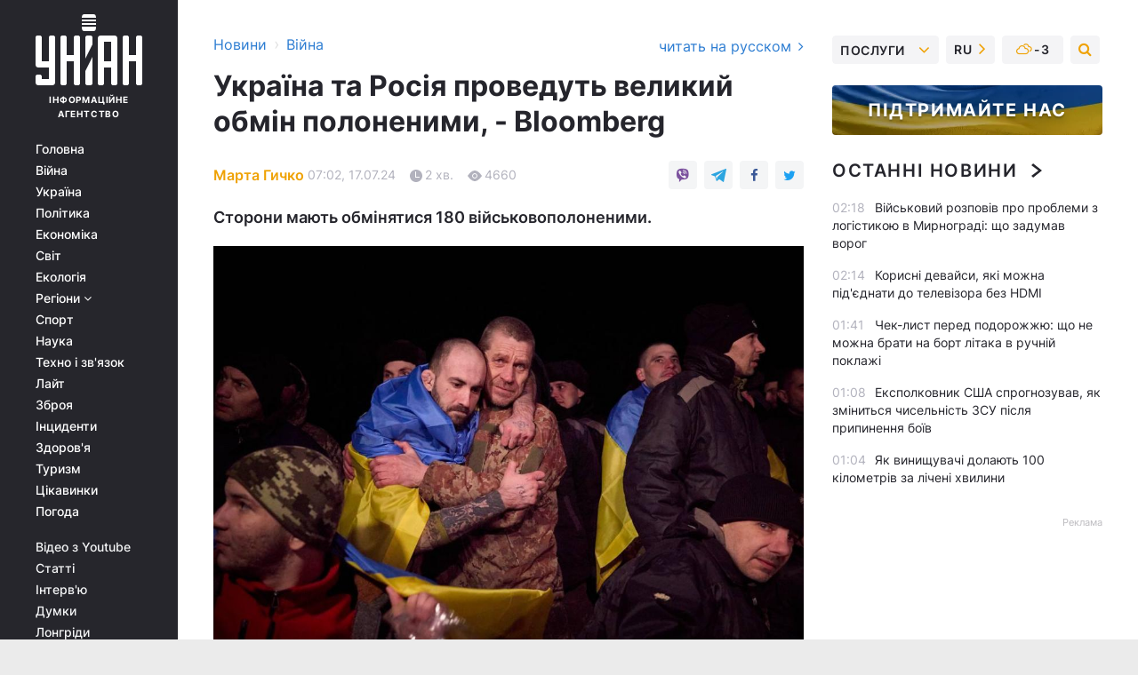

--- FILE ---
content_type: text/html; charset=UTF-8
request_url: https://www.unian.ua/war/ukrajina-ta-rosiya-provedut-velikiy-obmin-polonenimi-bloomberg-12698901.html
body_size: 30559
content:
    <!doctype html><html lang="uk"><head><meta charset="utf-8"><meta name="viewport" content="width=device-width, initial-scale=1.0, maximum-scale=2"><title>Україна та Росія проведуть великий обмін полоненими, - Bloomberg</title><meta name="description" content="Сторони мають обмінятися 180 військовополоненими. Деталі читайте на сайті УНІАН."/><meta name="keywords" content=""/><meta name="theme-color" content="#28282d"><link rel="manifest" href="https://www.unian.ua/manifest.json"><link rel="shortcut icon" href="https://www.unian.ua/favicon.ico"/><meta property="fb:page_id" content="112821225446278"/><meta property="fb:app_id" content="1728296543975266"/><meta name="application-name" content="УНІАН"><meta name="apple-mobile-web-app-title" content="УНІАН"><meta name="apple-itunes-app" content="app-id=840099366, affiliate-data=ct=smartbannerunian"><link rel="mask-icon" href="https://www.unian.ua/images/safari-pinned-tab.svg" color="#28282d"><link rel="apple-touch-icon" href="https://www.unian.ua/images/apple-touch-icon.png"><link rel="apple-touch-icon" sizes="76x76" href="https://www.unian.ua/images/apple-touch-icon-76x76.png"><link rel="apple-touch-icon" sizes="120x120" href="https://www.unian.ua/images/apple-touch-icon-120x120.png"><link rel="apple-touch-icon" sizes="152x152" href="https://www.unian.ua/images/apple-touch-icon-152x152.png"><link rel="apple-touch-icon" sizes="180x180" href="https://www.unian.ua/images/apple-touch-icon-180x180.png"><link rel="preconnect" href="https://get.optad360.io/" crossorigin><link rel="preconnect" href="https://images.unian.net/" crossorigin><link rel="preconnect" href="https://membrana-cdn.media/" crossorigin><link rel="preconnect" href="https://www.googletagmanager.com/" crossorigin><link rel="preconnect" href="https://static.cloudflareinsights.com" crossorigin><link rel="preconnect" href="https://securepubads.g.doubleclick.net" crossorigin><link rel="preconnect" href="https://pagead2.googlesyndication.com/" crossorigin><link rel="dns-prefetch" href="https://i.ytimg.com/"><link rel="dns-prefetch" href="https://1plus1.video/"><link rel="dns-prefetch" href="https://ls.hit.gemius.pl"><link rel="dns-prefetch" href="https://jsc.idealmedia.io/"><link rel="dns-prefetch" href="https://gaua.hit.gemius.pl/"><link rel="dns-prefetch" href="https://cm.g.doubleclick.net/"><link rel="dns-prefetch" href="https://fonts.googleapis.com/"><link rel="dns-prefetch" href="https://ep2.adtrafficquality.google/"><link rel="dns-prefetch" href="https://ep1.adtrafficquality.google/"><meta property="og:image:width" content="620"><meta property="og:image:height" content="324"><meta property="og:image:type" content="image/jpeg"><meta property="og:url" content="https://www.unian.ua/war/ukrajina-ta-rosiya-provedut-velikiy-obmin-polonenimi-bloomberg-12698901.html"/><meta property="og:title" content="Україна та Росія проведуть великий обмін полоненими, - Bloomberg"/><meta property="og:description" content="Сторони мають обмінятися 180 військовополоненими."/><meta property="og:type" content="article"/><meta property="og:image" content="https://images.unian.net/photos/2024_01/thumb_files/620_324_1704300670-7294.jpg?1"/><meta property="og:published_time" content="2024-07-17T07:02:00+03:00"><meta property="og:modified_time" content="2024-07-17T07:14:44+03:00"><meta property="og:tag" content="обмін полоненими"><meta property="og:section" content="Війна"><meta property="og:author:first_name" content="Марта"><meta property="og:author:last_name" content="Гичко"><meta name="twitter:card" content="summary_large_image"/><meta name="twitter:site" content="@unian"/><meta name="twitter:title" content="Україна та Росія проведуть великий обмін полоненими, - Bloomberg"/><meta name="twitter:description" content="Сторони мають обмінятися 180 військовополоненими."><meta name="twitter:creator" content="@unian"/><meta name="twitter:image" content="https://images.unian.net/photos/2024_01/thumb_files/1000_545_1704300670-7294.jpg?1"/><meta name="twitter:image:src" content="https://images.unian.net/photos/2024_01/thumb_files/1000_545_1704300670-7294.jpg?1"/><meta name="twitter:domain" content="www.unian.net"/><meta name="robots" content="index, follow, max-image-preview:large"><meta name="telegram:channel" content="@uniannet"><link rel="alternate" href="https://www.unian.net/war/ukraina-i-rossiya-provedut-bolshoy-obmen-plennymi-bloomberg-12698898.html"
                  hreflang="ru"><link rel="alternate" href="https://www.unian.ua/war/ukrajina-ta-rosiya-provedut-velikiy-obmin-polonenimi-bloomberg-12698901.html"
                  hreflang="uk"><script>
        function loadVideoNts(url) {
            var script = document.createElement('script');
            script.async = true;
            script.src = url;
            document.head.appendChild(script);
        }
        function handleIntersection(entries, observer) {
            entries.forEach(function (entry) {
                if (entry.isIntersecting) {
                    var videoWrapper = entry.target;
                    observer.unobserve(videoWrapper);

                    window.notsyCmd = window.notsyCmd || [];
                    window.notsyCmd.push(function () {
                        window.notsyInit({
                            pageVersionAutodetect: true,
                            targeting: [['site_section', 'war']]
                        });
                    });

                    videoWrapper.setAttribute('data-loaded', 'true');
                    observer.disconnect(); // Припиняємо спостереження, коли блок був досягнутий

                    // Завантажуємо скрипт після досягнення блока
                    loadVideoNts('https://cdn.membrana.media/uni/ym.js');
                }
            });
        }

        var options = {
            root: null,
            rootMargin: '0px',
            threshold: 0.1
        };

        var observerMembr = new IntersectionObserver(handleIntersection, options);

        document.addEventListener('DOMContentLoaded', function () {
            var videoWrapper = document.querySelector('.nts-video-wrapper:not([data-loaded])');
            if (videoWrapper) {
                observerMembr.observe(videoWrapper);
            }
        });

    </script><link rel="alternate" href="https://www.unian.ua/war/ukrajina-ta-rosiya-provedut-velikiy-obmin-polonenimi-bloomberg-12698901.html" hreflang="x-default"/><link href="https://www.unian.ua/war/ukrajina-ta-rosiya-provedut-velikiy-obmin-polonenimi-bloomberg-novini-vtorgnennya-rosiji-v-ukrajinu-amp-12698901.html" rel="amphtml"><link rel="canonical" href="https://www.unian.ua/war/ukrajina-ta-rosiya-provedut-velikiy-obmin-polonenimi-bloomberg-12698901.html"><link rel="preload" as="font" type="font/woff" crossorigin="anonymous" href="https://www.unian.ua/build/assets/fonts/Inter/Inter-Bold.woff"><link rel="preload" as="font" type="font/woff" crossorigin="anonymous" href="https://www.unian.ua/build/assets/fonts/Inter/Inter-Medium.woff"><link rel="preload" as="font" type="font/woff" crossorigin="anonymous" href="https://www.unian.ua/build/assets/fonts/Inter/Inter-Regular.woff"><link rel="preload" as="font" type="font/woff" crossorigin="anonymous" href="https://www.unian.ua/build/assets/fonts/Inter/Inter-SemiBold.woff"><style id="top"> *{margin:0;padding:0}body{font-size:14px;line-height:1.5}html{font-family:sans-serif;-ms-text-size-adjust:100%;-webkit-text-size-adjust:100%;-webkit-tap-highlight-color:rgba(0,0,0,0)}[class*=" icon-"],[class^=icon-],html{-webkit-font-smoothing:antialiased}a,img{border:none;outline:none}*{box-sizing:border-box;-webkit-box-sizing:border-box;-moz-box-sizing:border-box}@media (max-width:1184px){.nano-mob>.nano-content-mob{position:absolute;overflow:scroll;overflow-x:hidden;right:0;bottom:0}.nano-mob>.nano-content-mob::-webkit-scrollbar{display:none}.has-scrollbar>.nano-content-mob::-webkit-scrollbar{display:block}.nano-mob>.nano-pane{display:none!important;background:rgba(0,0,0,.25);position:absolute;width:10px;right:0;top:0;bottom:0;visibility:hidden;opacity:.01;-webkit-transition:.2s;-moz-transition:.2s;-o-transition:.2s;transition:.2s;border-radius:5px}.nano-mob>.nano-pane>.nano-slider{display:none;background:#444;position:relative;margin:0 1px;border-radius:3px}}@media (min-width:1185px){.nano-mob>.nano-content{-moz-appearance:none}.hidden-lg{display:none!important}.nano:not(.nano-mob)>.nano-content{position:absolute;overflow:auto;overflow-x:hidden;top:0;right:-12px!important;bottom:0;left:0}}.app-banner{padding:12px 26px 12px 16px;max-width:240px;height:320px;position:relative;margin:0 auto}.app-banner__title{font-weight:700;font-size:24px;line-height:28px;color:#efa205;margin-bottom:8px}.app-banner__text{font-weight:500;font-size:16px;line-height:20px;color:#fff}.app-banner__bottom{position:absolute;bottom:0;display:flex;justify-content:space-between;width:100%;left:0;padding:12px 16px}.app-banner__btn{height:36px;width:calc(50% - 4px);border:2px solid #efa205;border-radius:8px;text-align:center;line-height:30px}</style><link rel="stylesheet" href="https://www.unian.ua/build/post.25f14eadfe90cdfe026eadb8063872ef.css"><style>
        .nts-video {width: 100%; height: calc(100vw / 16 * 9); max-height: 270px; margin: 10px auto; }
        .nts-video-wrapper {max-width: 670px;background: #383842;padding: 8px 16px 16px;border-radius: 4px;margin : 16px 0;overflow: hidden}
        .nts-video-label svg{margin-right: 8px;}
        .nts-video-label {font-weight: 600;font-size: 16px;line-height: 24px;align-self: start;letter-spacing: 0.08em;text-transform: uppercase;color: #B2B2BD;flex-start;align-items: center;
            display: flex;}

        @media (min-width: 1024px) {
            .nts-video {height: 360px; max-height: 360px;    margin-bottom: unset;}
        }
        @media (max-width: 1200px) {


        }

    </style><script type="application/ld+json">{"@context":"https:\/\/schema.org","@type":"ProfilePage","mainEntity":{"@type":"Person","name":"Марта Гичко","description":"Вважає журналістику способом свого життя. У професії з 2018 року. Інформує про найважливіші події світу та України. Цікавиться політологією та психологією.","email":"m.hychko@unian.info","image":"https:\/\/images.unian.net\/photos\/2024_10\/thumb_files\/300_300_1728634713-1133.png","jobTitle":"Редактор сайту УНІАН","sameAs":["https:\/\/www.facebook.com\/marta.hychko\/"],"url":"https:\/\/www.unian.ua\/editor\/marta-gichko"}}</script><script type="application/ld+json">{"@context":"https:\/\/schema.org","@type":"NewsArticle","headline":"Україна та Росія проведуть великий обмін полоненими, - Bloomberg","description":"Сторони мають обмінятися 180 військовополоненими.","articleSection":"Війна","inLanguage":"uk","isAccessibleForFree":true,"datePublished":"2024-07-17T07:02:00+03:00","dateModified":"2024-07-17T07:14:44+03:00","mainEntityOfPage":{"@type":"WebPage","@id":"https:\/\/www.unian.ua\/war\/ukrajina-ta-rosiya-provedut-velikiy-obmin-polonenimi-bloomberg-12698901.html"},"image":{"@type":"ImageObject","url":"https:\/\/images.unian.net\/photos\/2024_01\/thumb_files\/1200_0_1704300670-7294.jpg"},"publisher":{"@type":"Organization","name":"УНІАН","legalName":"Українське незалежне інформаційне агентство УНІАН","url":"https:\/\/www.unian.ua\/","sameAs":["https:\/\/www.facebook.com\/uniannet\/","https:\/\/www.facebook.com\/UNIAN.ua","https:\/\/www.facebook.com\/unian.ukraine","https:\/\/www.facebook.com\/pogoda.unian\/","https:\/\/www.facebook.com\/devichnikunian\/","https:\/\/www.facebook.com\/starsunian\/","https:\/\/x.com\/unian","https:\/\/t.me\/uniannet","https:\/\/invite.viber.com\/?g2=AQA%2Fnf2OzxyI50pG6plG5XH2%2FokWAnOf0dNcAMevia2uE9z%2FYouMau7DjYf%2B06f1&lang=ru","https:\/\/www.youtube.com\/@unian","https:\/\/www.youtube.com\/@unian_tv","https:\/\/uk.wikipedia.org\/wiki\/%D0%A3%D0%9D%D0%86%D0%90%D0%9D","https:\/\/ru.wikipedia.org\/wiki\/%D0%A3%D0%9D%D0%98%D0%90%D0%9D","https:\/\/www.linkedin.com\/company\/96838031\/"],"foundingDate":1993,"logo":{"@type":"ImageObject","url":"https:\/\/www.unian.ua\/images\/unian_schema.png","width":95,"height":60},"address":{"@type":"PostalAddress","streetAddress":"вул. Кирилівська 23","addressLocality":"Київ","postalCode":"01001","addressCountry":"UA"},"contactPoint":{"@type":"ContactPoint","email":"unian.headquoters@unian.net","telephone":"+38-044-498-07-60","contactType":"headquoters","areaServed":"UA","availableLanguage":["uk-UA","ru-UA","en-UA"]}},"author":{"@type":"Person","name":"Марта Гичко","description":"Вважає журналістику способом свого життя. У професії з 2018 року. Інформує про найважливіші події світу та України. Цікавиться політологією та психологією.","email":"m.hychko@unian.info","image":"https:\/\/images.unian.net\/photos\/2024_10\/thumb_files\/300_300_1728634713-1133.png","jobTitle":"Редактор сайту УНІАН","sameAs":["https:\/\/www.facebook.com\/marta.hychko\/"],"url":"https:\/\/www.unian.ua\/editor\/marta-gichko"},"articleBody":"Україна та РФ проведуть великий обмін полоненими \/ фото Координаційний штаб з питань поводження з військовополоненими, Дмитро Лубінець, Zelenskiy \/ OfficialУкраїна та Росія планують провести масштаний обмін полоненими. Якщо обмін відбудеться, то додому повернуться 90 українців.\r\n\r\nЯк повідомляє Bloomberg з посиланням на неназваного співрозмовника, сторони планують обмінятися 180 військовополоненими. Угоду мають здійснили за сприяння Об'єднаних Арабських Еміратів вранці середи, 17 липня.\r\n\r\nЗа інформацією агентства, кожна сторона планує звільнити по 90 людей. Якщо угода відбудеться, то цей обмін збільшить загальну кількість ув'язнених, обміняних за посередництва ОАЕ цього року, до майже 1 400 осіб.\r\n\r\n\r\n\r\nОбмін полоненими\r\n\r\nРаніше повідомлялося, що Папа Римський Франциск закликав Україну і РФ провести обмін полоненими у форматі \"всіх на всіх\". Голова української розвідки Кирило Буданов сказав, що українська сторона виступає лише \"за\", але Росія не є зацікавленою у цьому. \r\n\r\nУ травні Координаційній штаб з питань поводження з військовополоненими повідомляв, що в російському полоні залишаються 403 українських жінки. Окупанти ігнорують всі звернення із вимогою повернути поневолених жінок. \r\n\r\n25 червня президент України Володимир Зеленський заявив, що з російського полону було повернуто 90 українських військовослужбовців. За його словами, з полону тоді визволили воїнів Національної гвардії, Військово-морських сил, армії, територіальної борони та прикордонної служби. \r\n\r\nВас також можуть зацікавити новини:\r\n\r\n\nF-16, Mirage 2000-5, Gripen: аналітики розповіли, наскільки незвичайний такий \"зоопарк\"\n\r\n\tРосіяни просунулися біля чотирьох населених пунктів, - DeepState\n\r\n\tУкраїнські безпілотники тиснуть на російську ППО, окупанти запустили мобільні групи, - ISW"}</script><script type="application/ld+json">{"@context":"https:\/\/schema.org","@type":"BreadcrumbList","itemListElement":[{"@type":"ListItem","position":1,"item":{"@id":"https:\/\/www.unian.ua\/","name":"Новини"}},{"@type":"ListItem","position":2,"item":{"@id":"https:\/\/www.unian.ua\/war","name":"Війна"}},{"@type":"ListItem","position":3,"item":{"@id":"https:\/\/www.unian.ua\/war\/ukrajina-ta-rosiya-provedut-velikiy-obmin-polonenimi-bloomberg-12698901.html","name":"Україна та Росія проведуть великий обмін полоненими, - Bloomberg"}}]}</script><link rel="alternate" type="application/rss+xml" href="https://rss.unian.ua/site/gplay_119_ukr.rss"/><script type="application/ld+json">{"@context":"https:\/\/schema.org","@type":"SoftwareApplication","name":"УНІАН","operatingSystem":"iOS 13.0 or later","applicationCategory":"BusinessApplication","offers":{"@type":"Offer","price":"0","priceCurrency":"USD"}}</script><script type="application/ld+json">{"@context":"https:\/\/schema.org","@type":"SoftwareApplication","name":"УНІАН","operatingSystem":"ANDROID","applicationCategory":"BusinessApplication","offers":{"@type":"Offer","price":"0","priceCurrency":"USD"}}</script><script type="application/ld+json">{"@context":"https:\/\/schema.org","@type":"Organization","name":"УНІАН","legalName":"Українське незалежне інформаційне агентство УНІАН","url":"https:\/\/www.unian.ua\/","sameAs":["https:\/\/www.facebook.com\/uniannet\/","https:\/\/www.facebook.com\/UNIAN.ua","https:\/\/www.facebook.com\/unian.ukraine","https:\/\/www.facebook.com\/pogoda.unian\/","https:\/\/www.facebook.com\/devichnikunian\/","https:\/\/www.facebook.com\/starsunian\/","https:\/\/x.com\/unian","https:\/\/t.me\/uniannet","https:\/\/invite.viber.com\/?g2=AQA%2Fnf2OzxyI50pG6plG5XH2%2FokWAnOf0dNcAMevia2uE9z%2FYouMau7DjYf%2B06f1&lang=ru","https:\/\/www.youtube.com\/@unian","https:\/\/www.youtube.com\/@unian_tv","https:\/\/uk.wikipedia.org\/wiki\/%D0%A3%D0%9D%D0%86%D0%90%D0%9D","https:\/\/ru.wikipedia.org\/wiki\/%D0%A3%D0%9D%D0%98%D0%90%D0%9D","https:\/\/www.linkedin.com\/company\/96838031\/"],"foundingDate":1993,"logo":{"@type":"ImageObject","url":"https:\/\/www.unian.ua\/images\/unian_schema.png","width":95,"height":60},"address":{"@type":"PostalAddress","streetAddress":"вул. Кирилівська 23","addressLocality":"Київ","postalCode":"01001","addressCountry":"UA"},"contactPoint":{"@type":"ContactPoint","email":"unian.headquoters@unian.net","telephone":"+38-044-498-07-60","contactType":"headquoters","areaServed":"UA","availableLanguage":["uk-UA","ru-UA","en-UA"]}}</script><script type="application/ld+json">{"@context":"https:\/\/schema.org","@type":"NewsMediaOrganization","name":"УНІАН","legalName":"Українське незалежне інформаційне агентство УНІАН","url":"https:\/\/www.unian.ua\/","sameAs":["https:\/\/www.facebook.com\/uniannet\/","https:\/\/www.facebook.com\/UNIAN.ua","https:\/\/www.facebook.com\/unian.ukraine","https:\/\/www.facebook.com\/pogoda.unian\/","https:\/\/www.facebook.com\/devichnikunian\/","https:\/\/www.facebook.com\/starsunian\/","https:\/\/x.com\/unian","https:\/\/t.me\/uniannet","https:\/\/invite.viber.com\/?g2=AQA%2Fnf2OzxyI50pG6plG5XH2%2FokWAnOf0dNcAMevia2uE9z%2FYouMau7DjYf%2B06f1&lang=ru","https:\/\/www.youtube.com\/@unian","https:\/\/www.youtube.com\/@unian_tv","https:\/\/uk.wikipedia.org\/wiki\/%D0%A3%D0%9D%D0%86%D0%90%D0%9D","https:\/\/ru.wikipedia.org\/wiki\/%D0%A3%D0%9D%D0%98%D0%90%D0%9D","https:\/\/www.linkedin.com\/company\/96838031\/"],"foundingDate":1993,"logo":{"@type":"ImageObject","url":"https:\/\/www.unian.ua\/images\/unian_schema.png","width":95,"height":60},"address":{"@type":"PostalAddress","streetAddress":"вул. Кирилівська 23","addressLocality":"Київ","postalCode":"01001","addressCountry":"UA"},"contactPoint":{"@type":"ContactPoint","email":"unian.headquoters@unian.net","telephone":"+38-044-498-07-60","contactType":"headquoters","areaServed":"UA","availableLanguage":["uk-UA","ru-UA","en-UA"]}}</script><script type="application/ld+json">{"@context":"https:\/\/schema.org","@type":"WebSite","name":"Українське незалежне інформаційне агентство УНІАН","alternateName":"УНІАН","url":"https:\/\/www.unian.ua\/","potentialAction":{"@type":"SearchAction","target":"https:\/\/www.unian.ua\/search?q={search_term_string}","query-input":"required name=search_term_string"},"author":{"@type":"NewsMediaOrganization","name":"УНІАН","legalName":"Українське незалежне інформаційне агентство УНІАН","url":"https:\/\/www.unian.ua\/","sameAs":["https:\/\/www.facebook.com\/uniannet\/","https:\/\/www.facebook.com\/UNIAN.ua","https:\/\/www.facebook.com\/unian.ukraine","https:\/\/www.facebook.com\/pogoda.unian\/","https:\/\/www.facebook.com\/devichnikunian\/","https:\/\/www.facebook.com\/starsunian\/","https:\/\/x.com\/unian","https:\/\/t.me\/uniannet","https:\/\/invite.viber.com\/?g2=AQA%2Fnf2OzxyI50pG6plG5XH2%2FokWAnOf0dNcAMevia2uE9z%2FYouMau7DjYf%2B06f1&lang=ru","https:\/\/www.youtube.com\/@unian","https:\/\/www.youtube.com\/@unian_tv","https:\/\/uk.wikipedia.org\/wiki\/%D0%A3%D0%9D%D0%86%D0%90%D0%9D","https:\/\/ru.wikipedia.org\/wiki\/%D0%A3%D0%9D%D0%98%D0%90%D0%9D","https:\/\/www.linkedin.com\/company\/96838031\/"],"foundingDate":1993,"logo":{"@type":"ImageObject","url":"https:\/\/www.unian.ua\/images\/unian_schema.png","width":95,"height":60},"address":{"@type":"PostalAddress","streetAddress":"вул. Кирилівська 23","addressLocality":"Київ","postalCode":"01001","addressCountry":"UA"},"contactPoint":{"@type":"ContactPoint","email":"unian.headquoters@unian.net","telephone":"+38-044-498-07-60","contactType":"headquoters","areaServed":"UA","availableLanguage":["uk-UA","ru-UA","en-UA"]}},"creator":{"@type":"NewsMediaOrganization","name":"УНІАН","legalName":"Українське незалежне інформаційне агентство УНІАН","url":"https:\/\/www.unian.ua\/","sameAs":["https:\/\/www.facebook.com\/uniannet\/","https:\/\/www.facebook.com\/UNIAN.ua","https:\/\/www.facebook.com\/unian.ukraine","https:\/\/www.facebook.com\/pogoda.unian\/","https:\/\/www.facebook.com\/devichnikunian\/","https:\/\/www.facebook.com\/starsunian\/","https:\/\/x.com\/unian","https:\/\/t.me\/uniannet","https:\/\/invite.viber.com\/?g2=AQA%2Fnf2OzxyI50pG6plG5XH2%2FokWAnOf0dNcAMevia2uE9z%2FYouMau7DjYf%2B06f1&lang=ru","https:\/\/www.youtube.com\/@unian","https:\/\/www.youtube.com\/@unian_tv","https:\/\/uk.wikipedia.org\/wiki\/%D0%A3%D0%9D%D0%86%D0%90%D0%9D","https:\/\/ru.wikipedia.org\/wiki\/%D0%A3%D0%9D%D0%98%D0%90%D0%9D","https:\/\/www.linkedin.com\/company\/96838031\/"],"foundingDate":1993,"logo":{"@type":"ImageObject","url":"https:\/\/www.unian.ua\/images\/unian_schema.png","width":95,"height":60},"address":{"@type":"PostalAddress","streetAddress":"вул. Кирилівська 23","addressLocality":"Київ","postalCode":"01001","addressCountry":"UA"},"contactPoint":{"@type":"ContactPoint","email":"unian.headquoters@unian.net","telephone":"+38-044-498-07-60","contactType":"headquoters","areaServed":"UA","availableLanguage":["uk-UA","ru-UA","en-UA"]}},"publisher":{"@type":"NewsMediaOrganization","name":"УНІАН","legalName":"Українське незалежне інформаційне агентство УНІАН","url":"https:\/\/www.unian.ua\/","sameAs":["https:\/\/www.facebook.com\/uniannet\/","https:\/\/www.facebook.com\/UNIAN.ua","https:\/\/www.facebook.com\/unian.ukraine","https:\/\/www.facebook.com\/pogoda.unian\/","https:\/\/www.facebook.com\/devichnikunian\/","https:\/\/www.facebook.com\/starsunian\/","https:\/\/x.com\/unian","https:\/\/t.me\/uniannet","https:\/\/invite.viber.com\/?g2=AQA%2Fnf2OzxyI50pG6plG5XH2%2FokWAnOf0dNcAMevia2uE9z%2FYouMau7DjYf%2B06f1&lang=ru","https:\/\/www.youtube.com\/@unian","https:\/\/www.youtube.com\/@unian_tv","https:\/\/uk.wikipedia.org\/wiki\/%D0%A3%D0%9D%D0%86%D0%90%D0%9D","https:\/\/ru.wikipedia.org\/wiki\/%D0%A3%D0%9D%D0%98%D0%90%D0%9D","https:\/\/www.linkedin.com\/company\/96838031\/"],"foundingDate":1993,"logo":{"@type":"ImageObject","url":"https:\/\/www.unian.ua\/images\/unian_schema.png","width":95,"height":60},"address":{"@type":"PostalAddress","streetAddress":"вул. Кирилівська 23","addressLocality":"Київ","postalCode":"01001","addressCountry":"UA"},"contactPoint":{"@type":"ContactPoint","email":"unian.headquoters@unian.net","telephone":"+38-044-498-07-60","contactType":"headquoters","areaServed":"UA","availableLanguage":["uk-UA","ru-UA","en-UA"]}},"datePublished":"2025-12-14T02:58:42+02:00","dateModified":"2025-12-14T02:58:42+02:00","inLanguage":"uk"}</script><link href="https://www.googletagmanager.com/gtag/js?id=G-238PLP1PQZ" rel="preload" as="script"><script async src="https://www.googletagmanager.com/gtag/js?id=G-238PLP1PQZ"></script><script>window.dataLayer = window.dataLayer || [];function gtag(){dataLayer.push(arguments);}gtag('js', new Date());gtag('config', 'G-238PLP1PQZ');</script><script>(function(w,d,s,l,i){w[l]=w[l]||[];w[l].push({'gtm.start':new Date().getTime(),event:'gtm.js'});var f=d.getElementsByTagName(s)[0],j=d.createElement(s),dl=l!='dataLayer'?'&l='+l:'';j.async=true;j.src='https://www.googletagmanager.com/gtm.js?id='+i+dl;f.parentNode.insertBefore(j,f);})(window,document,'script','dataLayer','GTM-P2WFHTD');</script></head><body class="home" data-infinite-scroll=""><div id="page_content" class="container main-wrap" data-page="1" data-page-max="50"><div class="main-column row m-0"><div class="col-lg-2 col-sm-12 prl0"><div class="main-menu"><div class="main-menu__content nano"><div class="nano-content"><div class="inside-nano-content"><a href="javascript:void(0);" id="trigger" class="menu-trigger hidden-lg" aria-label="menu"></a><div class="main-menu__logo"><a href="https://www.unian.ua/"><img src="https://www.unian.ua/images/unian-logo.svg" alt="Інформаційне агентство" width="120" height="80"/><div class="main-menu__logo-text">Інформаційне агентство</div></a></div><div class="hidden-lg main-menu__search"><div class="header-search__toggle hidden-lg" style="width: 15px; height: 19px"><i class="fa fa-search"></i></div><form method="GET" action="https://www.unian.ua/search" class="header-search__form disactive"><div class="header-search__close hidden-lg">+</div><input type="text" name="q" aria-label="search" class="header-search__input" placeholder=" "/><input type="hidden" name="token" value="646303892"/><button type="submit" class="header-search__button" aria-label="search"><i class="fa fa-search"></i></button></form></div><nav class="main-menu__nav mp-menu nano nano-mob" id="mp-menu"><div class="main-menu__close hidden-lg">+</div><div class="nano-content nano-content-mob"><div class="mp-level main-menu__list"><ul><li class="main-menu__item"><a href="https://www.unian.ua/">Головна</a></li><li class="main-menu__item"><a href="https://www.unian.ua/war">Війна</a></li><li class="main-menu__item"><a href="https://www.unian.ua/society">Україна</a></li><li class="main-menu__item"><a href="https://www.unian.ua/politics">Політика</a></li><li class="main-menu__item"><a href="https://www.unian.ua/economics">Економіка</a></li><li class="main-menu__item"><a href="https://www.unian.ua/world">Світ</a></li><li class="main-menu__item"><a href="https://www.unian.ua/ecology">Екологія</a></li><li class="main-menu__item has-submenu"><a href="javascript:void(0);">Регіони <i class="fa fa-angle-down"></i></a><div class="sub-level main-menu__sub-list"><ul><li><a href="https://www.unian.ua/kyiv">Київ</a></li><li><a href="https://www.unian.ua/lvov">Львів</a></li><li><a href="https://www.unian.ua/dnepropetrovsk">Дніпро</a></li><li><a href="https://www.unian.ua/kharkiv">Харків</a></li><li><a href="https://www.unian.ua/odessa">Одеса</a></li></ul></div></li><li class="main-menu__item"><a href="https://sport.unian.ua/">Спорт</a></li><li class="main-menu__item"><a href="https://www.unian.ua/science">Наука</a></li><li class="main-menu__item"><a href="https://www.unian.ua/techno">Техно і зв&#039;язок</a></li><li class="main-menu__item"><a href="https://www.unian.ua/lite">Лайт</a></li><li class="main-menu__item"><a href="https://www.unian.ua/weapons">Зброя</a></li><li class="main-menu__item"><a href="https://www.unian.ua/incidents">Інциденти</a></li><li class="main-menu__item"><a href="https://www.unian.ua/health">Здоров&#039;я</a></li><li class="main-menu__item"><a href="https://www.unian.ua/tourism">Туризм</a></li><li class="main-menu__item"><a href="https://www.unian.ua/curiosities">Цікавинки</a></li><li class="main-menu__item"><a href="https://pogoda.unian.ua">Погода</a></li></ul></div><div class="main-menu__services main-menu__list"><ul><li class="main-menu__item"><a href="https://www.unian.ua/video-youtube">Відео з Youtube</a></li><li class="main-menu__item"><a href="https://www.unian.ua/detail/publications">Статті</a></li><li class="main-menu__item"><a href="https://www.unian.ua/detail/interviews">Інтерв&#039;ю</a></li><li class="main-menu__item"><a href="https://www.unian.ua/detail/opinions">Думки</a></li><li class="main-menu__item"><a href="https://www.unian.ua/longrids">Лонгріди</a></li><li class="main-menu__item hidden-lg"><a href="https://www.unian.ua/static/press/live">Пресцентр</a></li><li class="main-menu__item has-submenu hidden-lg"><a href="javascript:void(0);">Послуги<i class="fa fa-angle-down"></i></a><div class="sub-level main-menu__sub-list"><ul><li><a href="https://www.unian.ua/static/advertising/advert">Реклама на сайті</a></li><li><a href="https://www.unian.ua/static/press/about">Пресцентр</a></li><li><a href="https://photo.unian.ua/">Фотобанк</a></li><li><a href="https://www.unian.ua/static/monitoring/about">Моніторинг</a></li><li><a href="https://www.unian.ua/static/subscription/products">Передплата новин</a></li></ul></div></li></ul></div><div class="main-menu__services main-menu__list"><ul><li class="main-menu__item"><a href="https://www.unian.ua/news/archive">Архів</a></li><li class="main-menu__item "><a href="https://www.unian.ua/vacancy">Вакансії</a></li><li class="main-menu__item"><a href="https://www.unian.ua/static/contacts">Контакти</a></li></ul></div></div></nav></div></div></div><div id="M473096ScriptRootC1436947" class="ideal-story" data-attribute="https://jsc.idealmedia.io/u/n/unian.net.1436947.js"></div></div></div><div class="col-lg-10 col-sm-12"><div class=" hot-news--negative"  ></div><div  class="running-line--negative"></div><div class="content-column"
											><div id="block_left_column_content" class="left-column sm-w-100"
																					 data-ajax-url="https://www.unian.ua/war/ukrajina-ta-rosiya-provedut-velikiy-obmin-polonenimi-bloomberg-12698901.html"
																	><div class=" infinity-item"
         data-url="https://www.unian.ua/war/ukrajina-ta-rosiya-provedut-velikiy-obmin-polonenimi-bloomberg-12698901.html"
         data-title="Україна та Росія проведуть великий обмін полоненими, - Bloomberg"
         data-io-article-url="https://www.unian.ua/war/ukrajina-ta-rosiya-provedut-velikiy-obmin-polonenimi-bloomberg-12698901.html"
         data-prev-url="https://www.unian.ua/war"
    ><div class="article "><div class="top-bredcr "><div class="breadcrumbs"><ol vocab="https://schema.org/" typeof="BreadcrumbList"><li property="itemListElement" typeof="ListItem"><a property="item" typeof="WebPage"
               href="/detail/all_news"><span
                        property="name">  Новини</span></a><meta property="position" content="1"></li><li><span>›</span></li><li property="itemListElement" typeof="ListItem"><a property="item" typeof="WebPage"
                   href="https://www.unian.ua/war"><span
                            property="name">  Війна</span></a><meta property="position" content="2"></li></ol></div><a href="https://www.unian.net/war/ukraina-i-rossiya-provedut-bolshoy-obmen-plennymi-bloomberg-12698898.html" rel="alternate" hreflang="ru" class="other-lang ">
                                   читать на русском
                                                                <i class="fa fa-angle-right"></i></a></div><h1>Україна та Росія проведуть великий обмін полоненими, - Bloomberg</h1><div class="article__info    "><div><p class="article__author--bottom    "><a href="https://www.unian.ua/editor/marta-gichko" class="article__author-name">
                                                                                                                                        Марта Гичко
                                                            </a></p><div class="article__info-item time ">07:02, 17.07.24</div><span class="article__info-item comments"><i class="unian-read"></i>
                                2 хв.
                            </span><span class="article__info-item views"><i class="unian-eye"></i><span id="js-views-12698901"></span><script>
    function CreateRequest() {
        var Request = false;

        if (window.XMLHttpRequest) {
            //Gecko-совместимые браузеры, Safari, Konqueror
            Request = new XMLHttpRequest();
        } else if (window.ActiveXObject) {
            //Internet explorer
            try {
                Request = new ActiveXObject("Microsoft.XMLHTTP");
            } catch (CatchException) {
                Request = new ActiveXObject("Msxml2.XMLHTTP");
            }
        }

        if (!Request) {
            return null;
        }

        return Request;
    }

    /*
        Функция посылки запроса к файлу на сервере
        r_method  - тип запроса: GET или POST
        r_path    - путь к файлу
        r_args    - аргументы вида a=1&b=2&c=3...
        r_handler - функция-обработчик ответа от сервера
    */
    function SendRequest(r_method, r_path, r_args, r_handler) {
        //Создаём запрос
        var Request = CreateRequest();

        //Проверяем существование запроса еще раз
        if (!Request) {
            return;
        }

        //Назначаем пользовательский обработчик
        Request.onreadystatechange = function() {
            //Если обмен данными завершен
            if (Request.readyState == 4) {
                if (Request.status == 200) {
                    //Передаем управление обработчику пользователя
                    r_handler(Request);
                }
            }
        }

        //Проверяем, если требуется сделать GET-запрос
        if (r_method.toLowerCase() == "get" && r_args.length > 0)
            r_path += "?" + r_args;

        //Инициализируем соединение
        Request.open(r_method, r_path, true);

        if (r_method.toLowerCase() == "post") {
            //Если это POST-запрос

            //Устанавливаем заголовок
            Request.setRequestHeader("Content-Type","application/x-www-form-urlencoded; charset=utf-8");
            //Посылаем запрос
            Request.send(r_args);
        } else {
            //Если это GET-запрос
            Request.responseType = 'json';
            //Посылаем нуль-запрос
            Request.send(null);
        }
    }

    //Создаем функцию обработчик
    var Handler = function(Request) {
        document.getElementById("js-views-12698901").innerHTML = ' ' + Request.response.views;
    }

    //Отправляем запрос
    SendRequest("GET", '/ajax/views/12698901', "", Handler);
</script></span></div><div class="article-shares " data-url="https://www.unian.ua/war/ukrajina-ta-rosiya-provedut-velikiy-obmin-polonenimi-bloomberg-12698901.html"><div class="social-likes"><a href="viber://forward?text=https://www.unian.ua/war/ukrajina-ta-rosiya-provedut-velikiy-obmin-polonenimi-bloomberg-12698901.html" class="vb" rel="nofollow noopener"><i class="unian-viber"></i></a><a href="https://telegram.me/share/url?url=https://www.unian.ua/war/ukrajina-ta-rosiya-provedut-velikiy-obmin-polonenimi-bloomberg-12698901.html" class="tg" rel="nofollow noopener"><i class="unian-telegramm"></i></a><a href="https://www.facebook.com/sharer.php?u=https://www.unian.ua/war/ukrajina-ta-rosiya-provedut-velikiy-obmin-polonenimi-bloomberg-12698901.html" class="fb" rel="nofollow noopener"><i class="fa fa-facebook"></i></a><a href="https://twitter.com/share?&url=https://www.unian.ua/war/ukrajina-ta-rosiya-provedut-velikiy-obmin-polonenimi-bloomberg-12698901.html&text=Україна та Росія проведуть великий обмін полоненими, - Bloomberg" class="tw" rel="nofollow noopener"><i class="fa fa-twitter"></i></a></div></div></div><p class="article__like-h2">Сторони мають обмінятися 180 військовополоненими.</p><div class="article-text  "><figure class="photo_block"><img alt="Україна та Росія проведуть великий обмін полоненими, - Bloomberg" data-height="800" data-width="1200" src="[data-uri]" title="Україна та Росія проведуть великий обмін полоненими, - Bloomberg" width="774" height="516" data-src="https://images.unian.net/photos/2024_01/1704300670-7294.jpg?r=833878" class="lazy"><figcaption class="subscribe_photo_text">Україна та РФ проведуть великий обмін полоненими / фото Координаційний штаб з питань поводження з військовополоненими, Дмитро Лубінець, Zelenskiy / Official</figcaption></figure><p>Україна та Росія планують провести масштаний <a href="https://www.unian.ua/society/obmin-polonenimi-zelenskiy-rozpoviv-skilki-lyudey-vdalosya-povernuti-z-polonu-12688086.html" target="_blank">обмін полоненими</a>. Якщо обмін відбудеться, то додому повернуться 90 українців.</p><p>Як повідомляє <a href="https://www.bloomberg.com/news/articles/2024-07-16/russia-and-ukraine-are-set-to-swap-180-prisoners-in-a-uae-backed-deal" target="_blank" rel="nofollow noopener">Bloomberg </a>з посиланням на неназваного співрозмовника, сторони планують обмінятися 180 військовополоненими. Угоду мають здійснили за сприяння Об'єднаних Арабських Еміратів вранці середи, 17 липня.</p><p>За інформацією агентства, кожна сторона планує звільнити по 90 людей. Якщо угода відбудеться, то цей обмін збільшить загальну кількість ув'язнених, обміняних за посередництва ОАЕ цього року, до майже 1 400 осіб.</p><div><div class="nts-video-wrapper"><div class="nts-video-label"><svg xmlns="http://www.w3.org/2000/svg" width="24" height="24" viewbox="0 0 24 24" fill="none"><path d="M17 12L9 16L9 8L17 12Z" fill="#B2B2BD"></path><rect x="0.5" y="0.5" width="23" height="23" rx="11.5" stroke="#B2B2BD"></rect></svg>Відео дня</div><div class="nts-video UNI_VIDEO"></div></div></div><div><div class="read-also-slider"><div class="read-also-slider__title">Читайте також:</div><div class="read-also-slider__carousel   owl-carousel owl-theme  "><div class="read-also-slider__item item "><a href="https://www.unian.ua/war/viyna-v-ukrajini-perevaga-rosiji-u-vikoristanni-boyepripasiv-znizhuyetsya-12698814.html?utm_source=unian&amp;utm_medium=related_news&amp;utm_campaign=multi_related_news_in_post" class="read-also-slider__image" target="_blank"><img class="lazy" src="[data-uri]" alt="Перевага Росії у використанні боєприпасів знижується, - ЗМІ" width="370" height="130" loading="lazy" data-src="https://images.unian.net/photos/2024_04/thumb_files/370_250_1712058425-3706.jpg"></a><div class="read-also-slider__info"><a href="https://www.unian.ua/war/viyna-v-ukrajini-perevaga-rosiji-u-vikoristanni-boyepripasiv-znizhuyetsya-12698814.html?utm_source=unian&amp;utm_medium=related_news&amp;utm_campaign=multi_related_news_in_post" class=" read-also-slider__link" target="_blank">
                            Перевага Росії у використанні боєприпасів знижується, - ЗМІ</a></div></div><div class="read-also-slider__item item "><a href="https://www.unian.ua/war/nastup-rf-spovilnyuyetsya-ekspert-nazvav-cili-rosiyan-do-kincya-lita-12698775.html?utm_source=unian&amp;utm_medium=related_news&amp;utm_campaign=multi_related_news_in_post" class="read-also-slider__image" target="_blank"><img class="lazy" src="[data-uri]" alt="Наступ РФ сповільнюється: експерт назвав цілі росіян до кінця літа" width="370" height="130" loading="lazy" data-src="https://images.unian.net/photos/2024_06/thumb_files/370_250_1719175836-8953.jpg"></a><div class="read-also-slider__info"><a href="https://www.unian.ua/war/nastup-rf-spovilnyuyetsya-ekspert-nazvav-cili-rosiyan-do-kincya-lita-12698775.html?utm_source=unian&amp;utm_medium=related_news&amp;utm_campaign=multi_related_news_in_post" class=" read-also-slider__link" target="_blank">
                            Наступ РФ сповільнюється: експерт назвав цілі росіян до кінця літа</a></div></div><div class="read-also-slider__item item "><a href="https://www.unian.ua/war/viyna-v-ukrajini-pid-chas-ataki-rf-u-bilorusi-vibuhnuv-shahed-12698751.html?utm_source=unian&amp;utm_medium=related_news&amp;utm_campaign=multi_related_news_in_post" class="read-also-slider__image" target="_blank"><img class="lazy" src="[data-uri]" alt="Шахед, який заблукав у Білорусі, вибухнув у районі Бобруйська, - Гаюн" width="370" height="130" loading="lazy" data-src="https://images.unian.net/photos/2024_02/thumb_files/370_250_1709016641-1158.jpg"></a><div class="read-also-slider__info"><a href="https://www.unian.ua/war/viyna-v-ukrajini-pid-chas-ataki-rf-u-bilorusi-vibuhnuv-shahed-12698751.html?utm_source=unian&amp;utm_medium=related_news&amp;utm_campaign=multi_related_news_in_post" class=" read-also-slider__link" target="_blank">
                            "Шахед", який заблукав у Білорусі, вибухнув у районі Бобруйська, - "Гаюн"</a></div></div><div class="read-also-slider__item item "><a href="https://www.unian.ua/war/rf-pogrozhuye-udarami-po-kijivskiy-i-kanivskiy-ges-rozkrito-naygirshiy-scenariy-12698727.html?utm_source=unian&amp;utm_medium=related_news&amp;utm_campaign=multi_related_news_in_post" class="read-also-slider__image" target="_blank"><img class="lazy" src="[data-uri]" alt="РФ погрожує ударами по Київській і Канівській ГЕС: розкрито найгірший сценарій" width="370" height="130" loading="lazy" data-src="https://images.unian.net/photos/2024_07/thumb_files/370_250_1720965337-5298.jpg"></a><div class="read-also-slider__info"><a href="https://www.unian.ua/war/rf-pogrozhuye-udarami-po-kijivskiy-i-kanivskiy-ges-rozkrito-naygirshiy-scenariy-12698727.html?utm_source=unian&amp;utm_medium=related_news&amp;utm_campaign=multi_related_news_in_post" class=" read-also-slider__link" target="_blank">
                            РФ погрожує ударами по Київській і Канівській ГЕС: розкрито найгірший сценарій</a></div></div><div class="read-also-slider__item item "><a href="https://www.unian.ua/war/viyna-v-ukrajini-rf-namagayetsya-stvoriti-kotel-dlya-zsu-na-donechchini-seleznov-12698712.html?utm_source=unian&amp;utm_medium=related_news&amp;utm_campaign=multi_related_news_in_post" class="read-also-slider__image" target="_blank"><img class="lazy" src="[data-uri]" alt="РФ нагається створити котел для ЗСУ: експерт назвав загрозливий напрямок" width="370" height="130" loading="lazy" data-src="https://images.unian.net/photos/2024_07/thumb_files/370_250_1721147780-7383.jpg"></a><div class="read-also-slider__info"><a href="https://www.unian.ua/war/viyna-v-ukrajini-rf-namagayetsya-stvoriti-kotel-dlya-zsu-na-donechchini-seleznov-12698712.html?utm_source=unian&amp;utm_medium=related_news&amp;utm_campaign=multi_related_news_in_post" class=" read-also-slider__link" target="_blank">
                            РФ нагається створити котел для ЗСУ: експерт назвав загрозливий напрямок</a></div></div></div></div></div><h2>Обмін полоненими</h2><p>Раніше повідомлялося, що Папа Римський Франциск закликав Україну і РФ провести <a href="https://www.unian.ua/war/budanov-ociniv-ideyu-papi-rimskogo-shchodo-obminu-polonenimi-vsih-na-vsih-12597087.html" target="_blank">обмін полоненими</a> у форматі "всіх на всіх". Голова української розвідки Кирило Буданов сказав, що українська сторона виступає лише "за", але Росія не є зацікавленою у цьому. </p><p>У травні Координаційній штаб з питань поводження з військовополоненими повідомляв, що <a href="https://www.unian.ua/society/stalo-vidomo-skilki-ukrajinskih-zhinok-trimaye-u-poloni-rosiya-12645705.html" target="_blank">в російському полоні залишаються 403 українських жінки</a>. Окупанти ігнорують всі звернення із вимогою повернути поневолених жінок. </p><p>25 червня президент України Володимир Зеленський заявив, що з російського полону було <a href="https://www.unian.ua/war/ukrajina-povernula-z-rosiyskogo-polonu-90-zahisnikiv-12677661.html" target="_blank">повернуто 90 українських військовослужбовців</a>. За його словами, з полону тоді визволили воїнів Національної гвардії, Військово-морських сил, армії, територіальної борони та прикордонної служби. </p><h2>Вас також можуть зацікавити новини:</h2><ul><li><a href="https://www.unian.ua/war/f-16-mirage-2000-5-gripen-naskilki-nezvichayniy-takiy-zoopark-vinishchuvachiv-12698826.html?utm_source=unian&amp;utm_medium=read_more_news&amp;utm_campaign=read_more_news_in_post" target="_blank">F-16, Mirage 2000-5, Gripen: аналітики розповіли, наскільки незвичайний такий "зоопарк"</a></li><li><a href="https://www.unian.ua/war/krinki-shcho-vidbuvayetsya-na-fronti-zaraz-12698871.html?utm_source=unian&amp;utm_medium=read_more_news&amp;utm_campaign=read_more_news_in_post" target="_blank">Росіяни просунулися біля чотирьох населених пунктів, - DeepState</a></li><li><a href="https://www.unian.ua/war/ukrajinski-bezpilotniki-tisnu-na-rosiysku-ppo-okupanti-zapustili-mobilni-grupi-isw-12698895.html?utm_source=unian&amp;utm_medium=read_more_news&amp;utm_campaign=read_more_news_in_post" target="_blank">Українські безпілотники тиснуть на російську ППО, окупанти запустили мобільні групи, - ISW</a></li></ul></div><div class="article__tags "><a href="https://www.unian.ua/tag/obmin-polonenimi" data-gtm-click data-gtm-action="Click"
                                       data-gtm-type="Tags" data-gtm-text="обмін полоненими"
                                       class="article__tag  ">обмін полоненими</a></div><a href="https://donate.unian.ua" class="support-post"><span class="support-post__text">Допоможіть проєкту</span><span class="support-post__btn">Підтримайте нас</span></a><div class="article-bottom  "><div class="social-btn-bottom"><a href="https://t.me/uniannet" class="social-btn-bottom__item tg"
       target="_blank" rel="nofollow noopener"><i class="unian-telegramm"></i><span>Читати УНІАН в Telegram</span></a><a href="https://www.facebook.com/UNIAN.ua" class="social-btn-bottom__item fb"
       target="_blank" rel="nofollow noopener"><i class="unian-fb"></i><span>Читати УНІАН в Facebook</span></a></div></div><div class="partner-news margin-top-20"     style="height: 520px"  ><div class="title-without-border black">
    Новини партнерів
</div><div class="  article-bottom-gallery-slider"><iframe data-src="/content/li-987-ukr.html" style="width:100%" loading="lazy" class="partners-iframe"
                height="470" frameborder="0" scrolling="no" title="partners news"></iframe></div></div></div></div></div><div id="block_right_column_content" class="right-column newsfeed  d-none d-md-block"

																							><div class="tools"><div class="dropdown tools__dropdown tools__item"><a href="javascript:void(0);" class="dropdown-toggle">
            Послуги
            <i class="fa fa-angle-down"></i></a><div class="dropdown-menu"><a class="dropdown__item" href="https://www.unian.ua/static/advertising/advert">Реклама</a><a class="dropdown__item" href="https://www.unian.ua/static/press/about">Пресцентр</a><a class="dropdown__item" href="https://photo.unian.ua/">Фотобанк</a><a class="dropdown__item" href="https://www.unian.ua/static/monitoring/about">Моніторинг</a></div></div><div class="tools__item"><a href="https://www.unian.net/war/ukraina-i-rossiya-provedut-bolshoy-obmen-plennymi-bloomberg-12698898.html" class="tools__link"><span>
                                     RU
                             </span><i class="fa fa-angle-right"></i></a></div><div class="tools__item" style="width: 69px; justify-content: center"><a               href="https://pogoda.unian.ua"
              class="tools__link" id="unian_weather_widget"><i class="fa fa-sun-o mr-1"></i><div></div></a></div><div class="tools__item tools-search"><div class="tools-search__toggle"><i class="fa fa-search"></i></div><form method="GET" action="https://www.unian.ua/search" class="tools-search__form"><input type="text" name="q" aria-label="search" class="tools-search__input" placeholder=" " maxlength="20"/><input type="hidden" name="token" value="1302121823"/><button type="submit" class="tools-search__button" aria-label="search"><i class="fa fa-search"></i></button></form></div></div><a href="https://donate.unian.ua  " class="support-unian">
            Підтримайте нас
        </a><!-- Block all_news start --><div  data-vr-zone="all_right_news" class="block-base ajax-block-container"><section class="newsfeed-column"><a href="https://www.unian.ua/detail/all_news" class="title-bordered">
        

                                                                                Останні новини
                                                            <i class="unian-arrow-more"></i></a><div
                                             data-block-ajax-url="https://covid.unian.ua/ajax/all_news?page_route=news_rubric_third_level"
                data-ajax-page="1"
                data-ajax-limit="75"
                data-counter=""
                    ><ul class="newsfeed__list "><li class="newsfeed__item"><span class="newsfeed__time">02:18</span><h3 class="newsfeed__link"><a href="https://www.unian.ua/war/viyna-v-ukrajini-viyskoviy-rozpoviv-pro-problemi-z-logistikoyu-ta-taktiku-rf-u-mirnogradi-13225557.html"  data-vr-contentbox="news_0">Військовий розповів про проблеми з логістикою в Мирнограді: що задумав ворог</a></h3></li><li class="newsfeed__item"><span class="newsfeed__time">02:14</span><h3 class="newsfeed__link"><a href="https://www.unian.ua/curiosities/yak-pid-yednati-navushniki-do-televizora-yak-znayti-bluetooth-na-televizori-13225320.html"  data-vr-contentbox="news_1">Корисні девайси, які можна під'єднати до телевізора без HDMI</a></h3></li><li class="newsfeed__item"><span class="newsfeed__time">01:41</span><h3 class="newsfeed__link"><a href="https://www.unian.ua/tourism/lifehacking/ruchna-poklazha-shcho-ne-mozhna-brati-z-soboyu-na-bort-litaka-13225551.html"  data-vr-contentbox="news_2">Чек-лист перед подорожжю: що не можна брати на борт літака в ручній поклажі</a></h3></li><li class="newsfeed__item"><span class="newsfeed__time">01:08</span><h3 class="newsfeed__link"><a href="https://www.unian.ua/war/ekspolkovnik-ssha-sprognozuvav-yak-zminitsya-chiselnist-zsu-pislya-pripinennya-bojiv-13225545.html"  data-vr-contentbox="news_3">Експолковник США спрогнозував, як зміниться чисельність ЗСУ після припинення боїв</a></h3></li><li class="newsfeed__item"><span class="newsfeed__time">01:04</span><h3 class="newsfeed__link"><a href="https://www.unian.ua/curiosities/yak-vinishchuvachi-dolayut-100-kilometriv-za-licheni-hvilini-13225275.html"  data-vr-contentbox="news_4">Як винищувачі долають 100 кілометрів за лічені хвилини</a></h3></li><li class="newsfeed__banner banner-fb"><span class="newsfeed__ad">Реклама</span><div class="bnr-block__bnr" style="height: 600px; overflow:hidden;"><!-- Banner UDF1 () start. --><div data-banner="[https://images.unian.net/photos/2021_04/1619793683-7224.png]" data-banner-link="[https://www.unian.net/pogoda/]" data-ad="/82479101/Unian.ua_/UDF1_300x600" data-type="bnr" data-size="[[300, 600]]"></div><ins class="staticpubads89354" data-sizes-desktop="300x600" data-slot="14" data-type_oa="GDF1"></ins><!-- Banner UDF1 () end. --></div></li><li class="newsfeed__item"><span class="newsfeed__time">00:28</span><h3 class="newsfeed__link"><a href="https://www.unian.ua/world/vin-ne-zupinitsya-kancler-nimechchini-porivnyav-putina-z-gitlerom-13225539.html"  data-vr-contentbox="news_5">"Він не зупиниться": канцлер Німеччини порівняв Путіна з Гітлером</a></h3></li><li class="newsfeed__item"><span class="newsfeed__time">00:18</span><h3 class="newsfeed__link"><a href="https://www.unian.ua/science/podiya-kerringtona-vcheni-pomitili-gigantsku-plyamu-na-sonci-13225206.html"  data-vr-contentbox="news_6">На Сонці з'явилася гігантська пляма, яку схожа на ту, що колись породила "Подію Керрінгтона"</a></h3></li><li class="newsfeed__date"><a href="https://www.unian.ua/news/archive/20251213">13 грудня, субота</a></li><li class="newsfeed__item strong"><span class="newsfeed__time">23:56</span><h3 class="newsfeed__link"><a href="https://www.unian.ua/war/rf-i-krim-pid-masovanoyu-atakoyu-goryat-naftobazi-ta-elektrostanciji-video-13225530.html"  data-vr-contentbox="news_7">РФ і Крим під масованою атакою: палають нафтобази та електростанції (відео)</a></h3></li><li class="newsfeed__item"><span class="newsfeed__time">23:39</span><h3 class="newsfeed__link"><a href="https://www.unian.ua/economics/transport/novini-odeshchini-ukrzaliznicya-povidomila-pro-zmini-v-rusi-pojizdiv-novini-odesi-13225527.html"  data-vr-contentbox="news_8">"Укрзалізниця" повідомила про зміни в русі поїздів на Одещині</a></h3></li><li class="newsfeed__item"><span class="newsfeed__time">23:35</span><h3 class="newsfeed__link"><a href="https://www.unian.ua/world/v-avstriji-vikrili-merezhu-fsb-shcho-imituvala-diyalnist-ukrajinskih-nacistiv-zmi-13225521.html"  data-vr-contentbox="news_9">В Австрії викрили мережу ФСБ, що імітувала діяльність "українських нацистів", - ЗМІ</a></h3></li><li class="newsfeed__item"><span class="newsfeed__time">23:14</span><h3 class="newsfeed__link"><a href="https://www.unian.ua/techno/gadgets/shcho-krashche-qled-chi-mini-led-eksperti-poyasnili-yak-obrati-televizor-13225233.html"  data-vr-contentbox="news_10">OLED, QLED чи Mini LED: експерт розповів, який телевізор краще купити у 2026 році</a></h3></li><li class="newsfeed__item"><span class="newsfeed__time">23:10</span><h3 class="newsfeed__link"><a href="https://www.unian.ua/war/viyna-v-ukrajini-ekspolkovnik-korpusu-morskoji-pihoti-ssha-vislovivsya-pro-garantiji-bezpeki-13225515.html"  data-vr-contentbox="news_11">Експолковник Корпусу морської піхоти США висловився про гарантії безпеки для України</a></h3></li><li class="newsfeed__item"><span class="newsfeed__time">22:53</span><h3 class="newsfeed__link"><a href="https://www.unian.ua/world/viktor-orban-sprovokuvav-masshtabni-vulichni-protesti-v-budapeshti-13225503.html"  data-vr-contentbox="news_12">Орбан на рівному місці спровокував масштабні вуличні протести за 4 місяці до виборів</a></h3></li><li class="newsfeed__item"><span class="newsfeed__time">22:28</span><h3 class="newsfeed__link"><a href="https://sport.unian.ua/boxing/bogdan-procishin-pomer-ukrajinskiy-bokser-13225491.html"  data-vr-contentbox="news_13">Помер український боксер Богдан Процишин</a></h3></li><li class="newsfeed__item strong"><span class="newsfeed__time">22:13</span><h3 class="newsfeed__link"><a href="https://www.unian.ua/economics/energetics/grafik-vidklyuchennya-svitla-14-grudnya-koli-ne-bude-elektroenergiji-v-nedilyu-13225368.html"  data-vr-contentbox="news_14"><span class="blue-marker">оновлено</span>Графіки відключень 14 грудня: коли не буде світла в Україні в неділю</a></h3></li><li class="newsfeed__item"><span class="newsfeed__time">22:12</span><h3 class="newsfeed__link"><a href="https://www.unian.ua/science/pokolinnya-z-maye-girshe-zdorov-ya-za-svojih-poperednikiv-eksperti-13225479.html"  data-vr-contentbox="news_15">"Зумери" стають найпроблемнішим поколінням в історії, - Independent</a></h3></li><li class="newsfeed__item"><span class="newsfeed__time">22:06</span><h3 class="newsfeed__link"><a href="https://www.unian.ua/economics/energetics/sankciji-proti-rosiji-grecki-tankeri-perevozyat-zaboronenu-naftu-13225470.html"  data-vr-contentbox="news_16">Грецькі танкери перевозять російську нафту: санкції ЄС не зупинили потік</a></h3></li><li class="newsfeed__item"><span class="newsfeed__time">22:06</span><h3 class="newsfeed__link"><a href="https://www.unian.ua/curiosities/yak-chasto-prati-postilnu-biliznu-yak-chasto-prati-prostiradla-13225176.html"  data-vr-contentbox="news_17">Як часто слід прати простирадла: експерт дала точну відповідь</a></h3></li><li class="newsfeed__item strong"><span class="newsfeed__time">22:01</span><h3 class="newsfeed__link"><a href="https://www.unian.ua/war/viyna-v-ukrajini-sili-oboroni-znishchili-trubu-yakoyu-rosiyani-pronikali-do-kup-yanska-novini-harkova-13225467.html"  data-vr-contentbox="news_18">Українські воїни знищили трубу, якою окупанти проникали до Купʼянська (відео)</a></h3></li><li class="newsfeed__item"><span class="newsfeed__time">21:35</span><h3 class="newsfeed__link"><a href="https://www.unian.ua/techno/neiroseti/ilon-mask-novini-chat-bot-grok-vid-xai-navchatime-ditey-u-shkolah-salvadora-13225452.html"  data-vr-contentbox="news_19">Нейромережа Ілона Маска навчатиме дітей у школах Сальвадора</a></h3></li><li class="newsfeed__item"><span class="newsfeed__time">21:17</span><h3 class="newsfeed__link"><a href="https://www.unian.ua/curiosities/shcho-vidaye-zhinku-psihopatku-vidpovid-vchenih-13225131.html"  data-vr-contentbox="news_20">У чоловіків цього нема: вчені розкрили, що видає жінку-психопатку</a></h3></li><li class="newsfeed__item strong"><span class="newsfeed__time">21:14</span><h3 class="newsfeed__link"><a href="https://www.unian.ua/politics/viyna-v-ukrajini-volodimir-zelenskiy-zayaviv-pro-znachniy-shans-na-mir-13225440.html"  data-vr-contentbox="news_21">Зеленський заявив про "значний шанс" миру і анонсував нові зустрічі</a></h3></li><li class="newsfeed__item"><span class="newsfeed__time">20:58</span><h3 class="newsfeed__link"><a href="https://www.unian.ua/lite/show/dityache-yevrobachennya-2025-yak-vistupila-ukrajina-u-finali-13225425.html"  data-vr-contentbox="news_22">Як виступила Україна у фіналі Дитячого Євробачення: оголошено підсумки (відео)</a></h3></li><li class="newsfeed__item"><span class="newsfeed__time">20:42</span><h3 class="newsfeed__link"><a href="https://www.unian.ua/curiosities/chomu-zdulasya-batareya-na-telefoni-kudi-vikinuti-akumulyator-shcho-zduvsya-13225116.html"  data-vr-contentbox="news_23">Експерт пояснив, як запобігти здуванню батареї і що робити, якщо це вже сталося</a></h3></li><li class="newsfeed__item"><span class="newsfeed__time">20:35</span><h3 class="newsfeed__link"><a href="https://www.unian.ua/world/machado-liderka-opoziciji-z-venesueli-prorvala-morsku-blokadu-shchob-otrimati-premiyu-miru-13225413.html"  data-vr-contentbox="news_24">Опозиціонерка з Венесуели таємно втекла з країни, щоб отримати премію миру</a></h3></li><li class="newsfeed__banner"><span class="newsfeed__ad">Реклама</span><div class="banner-container" style="height: 250px; overflow: hidden; margin-bottom: 20px;"><!-- Banner UDF2 () start. --><div data-ad="/82479101/Unian.ua_/UDF2_300x250" data-type="bnr" data-size="[[300, 250]]"></div><ins class="staticpubads89354" data-sizes-desktop="300x250,250x250,200x200" data-slot="26" data-type_oa="UDF2"></ins><!-- Banner UDF2 () end. --></div></li><li class="newsfeed__item strong"><span class="newsfeed__time">20:16</span><h3 class="newsfeed__link"><a href="https://www.unian.ua/world/mirniy-plan-dlya-ukrajini-mozhe-vklyuchati-chlenstvo-v-yes-yevrokomisar-13225407.html"  data-vr-contentbox="news_25">"Побачимо, що вийде": в ЄС заінтригували заявою про членство України</a></h3></li><li class="newsfeed__item"><span class="newsfeed__time">20:05</span><h3 class="newsfeed__link"><a href="https://www.unian.ua/curiosities/test-za-viborom-drakona-shvidkiy-rozbir-osobistosti-13221213.html"  data-vr-contentbox="news_26">Який дракон вам підходить: тест на тип особистості з точністю 99%</a></h3></li><li class="newsfeed__item"><span class="newsfeed__time">19:55</span><h3 class="newsfeed__link"><a href="https://www.unian.ua/curiosities/golovolomki-z-sirnikiv-treba-peremistiti-1-sirnik-shchob-vipraviti-rivnist-13225086.html"  data-vr-contentbox="news_27">Головоломка на 9 секунд: треба перемістити лиш 1 сірник - і рівність стане правильною</a></h3></li><li class="newsfeed__item"><span class="newsfeed__time">19:48</span><h3 class="newsfeed__link"><a href="https://www.unian.ua/economics/energetics/plavuchi-sonyachni-paneli-vigidni-ale-ne-duzhe-bezpechni-13225395.html"  data-vr-contentbox="news_28">У світі тренд на плавучі сонячні панелі, але вчені вказали на небезпеку</a></h3></li><li class="newsfeed__item"><span class="newsfeed__time">19:48</span><h3 class="newsfeed__link"><a href="https://www.unian.ua/techno/games/steam-igri-za-2025-rik-u-steam-viyshlo-ponad-19-tisyach-igor-13225386.html"  data-vr-contentbox="news_29">Черговий рекорд: за 2025 рік у Steam вийшло понад 19 тисяч ігор</a></h3></li><li class="newsfeed__item"><span class="newsfeed__time">19:33</span><h3 class="newsfeed__link"><a href="https://www.unian.ua/war/ataka-po-odesi-u-povitryanih-silah-rozpovili-skilki-vorozhih-raket-vdalosya-zbiti-novini-odesi-13225383.html"  data-vr-contentbox="news_30">"Кинджали" та Іскандери": стало відомо, чим окупанти атакували Одесу</a></h3></li><li class="newsfeed__item"><span class="newsfeed__time">19:25</span><h3 class="newsfeed__link"><a href="https://www.unian.ua/economics/energetics/odesa-perezhila-naymasshtabnishu-ataku-rf-shcho-vidbuvayetsya-u-znestrumlenomu-misti-novini-odesi-13225377.html"  data-vr-contentbox="news_31"><span class="blue-marker">Репортаж</span>Одеса пережила наймасштабнішу атаку РФ: що відбувається у знеструмленому місті</a></h3></li><li class="newsfeed__item"><span class="newsfeed__time">18:58</span><h3 class="newsfeed__link"><a href="https://www.unian.ua/curiosities/oliya-avokado-korist-i-shkoda-populyarnogo-produktu-13225248.html"  data-vr-contentbox="news_32">Як олія авокадо впливає на холестерин: дієтологи озвучили 3 головні переваги</a></h3></li><li class="newsfeed__item"><span class="newsfeed__time">18:50</span><h3 class="newsfeed__link"><a href="https://www.unian.ua/tourism/news/noviy-rik-2026-de-zustriti-noviy-rik-2026-u-yevropi-13225362.html"  data-vr-contentbox="news_33">Названо найкраще місто в Європі для зустрічі Нового року</a></h3></li><li class="newsfeed__item"><span class="newsfeed__time">18:39</span><h3 class="newsfeed__link"><a href="https://www.unian.ua/war/viyna-v-ukrajini-rosiya-atakuvala-civilne-sudno-v-mori-13225356.html"  data-vr-contentbox="news_34">Росія завдала удару по турецькому цивільному судну в Чорному морі, - ВМС ЗСУ (відео)</a></h3></li><li class="newsfeed__item"><span class="newsfeed__time">18:34</span><h3 class="newsfeed__link"><a href="https://www.unian.ua/war/deepstate-analitiki-povidomili-pro-prosuvannya-okupantiv-na-donechchini-13225347.html"  data-vr-contentbox="news_35">Загарбники просунулись біля трьох сіл на Донеччині, – DeepState</a></h3></li><li class="newsfeed__item strong"><span class="newsfeed__time">18:29</span><h3 class="newsfeed__link"><a href="https://www.unian.ua/war/viyna-v-ukrajini-siversk-praktichno-vtracheniy-13225341.html"  data-vr-contentbox="news_36">Сіверськ практично втрачений, росіян фіксують майже по всьому місту, - ЗМІ</a></h3></li><li class="newsfeed__item"><span class="newsfeed__time">18:25</span><h3 class="newsfeed__link"><a href="https://www.unian.ua/science/globalne-poteplinnya-navkolo-antarktidi-kriga-tane-znizu-13225335.html"  data-vr-contentbox="news_37">Тепла вода пробилася до Антарктиди і вже "пожирає" льодовики, - вчені</a></h3></li><li class="newsfeed__item"><span class="newsfeed__time">18:00</span><h3 class="newsfeed__link"><a href="https://www.unian.ua/lite/astrology/goroskop-na-14-grudnya-za-kartami-taro-ribam-shchastya-strilcyam-superechki-13225197.html"  data-vr-contentbox="news_38">Гороскоп на 14 грудня за картами Таро: Рибам - щастя, Стрільцям - суперечки</a></h3></li><li class="newsfeed__item"><span class="newsfeed__time">17:53</span><h3 class="newsfeed__link"><a href="https://www.unian.ua/world/prokaza-u-yevropi-u-rumuniji-hvorobu-viyavili-u-gromadyanki-indoneziji-shcho-pracyuvala-masazhistkoyu-13225329.html"  data-vr-contentbox="news_39">У Румунії вперше за 40 років виявили страшну середньовічну хворобу</a></h3></li><li class="newsfeed__item"><span class="newsfeed__time">17:53</span><h3 class="newsfeed__link"><a href="https://www.unian.ua/curiosities/yaku-korist-prinosit-kava-4-golovni-perevagi-vzhivannya-kavi-13225182.html"  data-vr-contentbox="news_40">Дієтологи назвали 4 переваги вживання кави</a></h3></li><li class="newsfeed__item strong"><span class="newsfeed__time">17:42</span><h3 class="newsfeed__link"><a href="https://www.unian.ua/society/viyskoviy-oblik-uryad-uhvaliv-rishennya-pro-avtomatichniy-viyskoviy-oblik-z-18-rokiv-13225317.html"  data-vr-contentbox="news_41">В Україні запроваджують автоматичний військовий облік з 18 років</a></h3></li><li class="newsfeed__item"><span class="newsfeed__time">17:38</span><h3 class="newsfeed__link"><a href="https://www.unian.ua/war/droni-postiyno-zminyuyutsya-armiji-zahodu-rizikuyut-zalishitisya-za-bortom-poki-zsu-navchayutsya-13225308.html"  data-vr-contentbox="news_42">Дрони постійно змінюються: армії Заходу ризикують залишитися за бортом, поки ЗСУ навчаються</a></h3></li><li class="newsfeed__item"><span class="newsfeed__time">17:36</span><h3 class="newsfeed__link"><a href="https://www.unian.ua/weapons/viyna-v-ukrajini-postupovo-visnazhuye-rosiysku-ppo-analitki-13225305.html"  data-vr-contentbox="news_43">З російською системою ППО відбувається щось недобре, - аналітики</a></h3></li><li class="newsfeed__item"><span class="newsfeed__time">17:20</span><h3 class="newsfeed__link"><a href="https://www.unian.ua/world/vstup-ukrajini-do-yes-u-bryusseli-vistupili-za-chlenstvo-kiyeva-u-bloci-13225299.html"  data-vr-contentbox="news_44">У Брюсселі виступили за вступ України до ЄС і пояснили, чому це потрібно для Європи</a></h3></li><li class="newsfeed__banner"><span class="newsfeed__ad">Реклама</span><div class="newsfeedbox"><div class="banner-container" style="height: 600px; overflow: hidden;"><!-- Banner UDF3 () start. --><div data-ad="/82479101/Unian.ua_/UDF3_300x600" data-type="bnr" data-size="[[300, 600]]"></div><ins class="staticpubads89354" data-sizes-desktop="300x600" data-slot="16" data-type_oa="UDF3"></ins><!-- Banner UDF3 () end. --></div></div></li><li class="newsfeed__item"><span class="newsfeed__time">17:10</span><h3 class="newsfeed__link"><a href="https://www.unian.ua/society/mobilizaciya-v-ukraine-s-1-yanvarya-2026-chto-izmenitsya-dlya-voennoobyazannyh-13225284.html"  data-vr-contentbox="news_45">Що чекає на військовозобов'язаних у 2026 році: розбір головних змін у мобілізації та відстрочках</a></h3></li><li class="newsfeed__item"><span class="newsfeed__time">17:10</span><h3 class="newsfeed__link"><a href="https://www.unian.ua/lite/holidays/yake-sogodni-cerkovne-svyato-14-grudnya-2025-roku-zaboroni-zvichaji-ta-prikmeti-13223490.html"  data-vr-contentbox="news_46">14 грудня: церковне свято сьогодні, чому цей день - найнебезпечніший у році</a></h3></li><li class="newsfeed__item"><span class="newsfeed__time">17:07</span><h3 class="newsfeed__link"><a href="https://www.unian.ua/war/chiselnist-armiji-rf-u-rosiyan-narazi-710-tisyach-soldat-rozpoviv-sirskiy-13225293.html"  data-vr-contentbox="news_47">Окупантів все ще 710 тисяч: Сирський пояснив, чому росіяни не можуть збільшити армію</a></h3></li><li class="newsfeed__item"><span class="newsfeed__time">17:05</span><h3 class="newsfeed__link"><a href="https://www.unian.ua/techno/software/ios-26-2-onovlennya-koristuvachiv-iphone-zaklikali-terminovo-onoviti-pristroji-13225281.html"  data-vr-contentbox="news_48">Користувачів iPhone просять терміново оновити iOS: існує загроза безпеці</a></h3></li><li class="newsfeed__item"><span class="newsfeed__time">17:00</span><h3 class="newsfeed__link"><a href="https://www.unian.ua/lite/astrology/goroskop-na-zavtra-14-grudnya-dlya-vsih-znakiv-zodiaku-13225167.html"  data-vr-contentbox="news_49">Гороскоп на 14 грудня: Ракам - зняти напругу, Скорпіонам - романтика</a></h3></li><li class="newsfeed__item"><span class="newsfeed__time">16:49</span><h3 class="newsfeed__link"><a href="https://www.unian.ua/curiosities/yak-hodba-vplivaye-na-organizm-15-golovnih-perevag-13225140.html"  data-vr-contentbox="news_50">Що дає ходьба для людини: експерти назвали 15 головних переваг</a></h3></li><li class="newsfeed__item strong"><span class="newsfeed__time">16:41</span><h3 class="newsfeed__link"><a href="https://www.unian.ua/society/zvilnennya-civilnih-polonenih-z-bilorusi-povernut-p-yatoh-ukrajinciv-13225215.html"  data-vr-contentbox="news_51"><span class="blue-marker">оновлено</span>З Білорусі на свободу повертаються близько сотні людей, включно з п'ятьма українцями, - Зеленський</a></h3></li><li class="newsfeed__item"><span class="newsfeed__time">16:37</span><h3 class="newsfeed__link"><a href="https://www.unian.ua/society/rosiyska-muzika-v-ukrajini-na-strimingah-mozhut-zaboroniti-sluhati-vikonavciv-iz-rf-13225266.html"  data-vr-contentbox="news_52">Українцям планують заборонити слухати російських виконавців на стрімінгах, - нардеп</a></h3></li><li class="newsfeed__item"><span class="newsfeed__time">16:36</span><h3 class="newsfeed__link"><a href="https://www.unian.ua/incidents/kijiv-peremishl-potyag-zupinili-za-kordonom-cherez-povidomlennya-pro-minuvannya-lyudey-visadili-13225263.html"  data-vr-contentbox="news_53">Українські потяги зупинили за кордоном через повідомлення про мінування, людей висадили, - ЗМІ</a></h3></li><li class="newsfeed__item"><span class="newsfeed__time">16:32</span><h3 class="newsfeed__link"><a href="https://www.unian.ua/war/pokrovsk-biyci-rozpovili-yak-trivayut-boji-za-pokrovsk-i-chi-vdayetsya-vorogu-protisnuti-oboronu-13225257.html"  data-vr-contentbox="news_54">Сили оборони контролюють північну частину Покровська, окупанти втратили темп наступу</a></h3></li><li class="newsfeed__item strong"><span class="newsfeed__time">16:17</span><h3 class="newsfeed__link"><a href="https://www.unian.ua/world/shlyah-do-revanshu-yevropa-nazvala-mirniy-plan-trampa-troyanskim-konem-rosiji-bloomberg-13225245.html"  data-vr-contentbox="news_55">Шлях до реваншу: Європа назвала мирний план Трампа "троянським конем" Росії, - Bloomberg</a></h3></li><li class="newsfeed__item"><span class="newsfeed__time">16:14</span><h3 class="newsfeed__link"><a href="https://www.unian.ua/techno/neiroseti/shi-novini-kompaniya-conduit-zapisala-lyudski-dumki-shchob-navchiti-shi-peretvoryuvati-jih-na-tekst-13225236.html"  data-vr-contentbox="news_56">Стартап зі США "записав" 10 тисяч годин людських думок для навчання ШІ</a></h3></li><li class="newsfeed__item"><span class="newsfeed__time">15:42</span><h3 class="newsfeed__link"><a href="https://www.unian.ua/curiosities/cikavi-fakti-pro-vinishchuvachi-navishcho-u-litakiv-chervoni-strichki-13225035.html"  data-vr-contentbox="news_57">Що означають червоні стрічки на винищувачах і чому їх не можна знімати</a></h3></li><li class="newsfeed__item"><span class="newsfeed__time">15:37</span><h3 class="newsfeed__link"><a href="https://www.unian.ua/weapons/navala-su-skilki-boyovih-litakiv-otrimala-rosiya-v-comu-roci-13225191.html"  data-vr-contentbox="news_58"><span class="blue-marker">Аналітика</span>Навала "‎Су"‎: скільки бойових літаків отримала Росія в цьому році</a></h3></li><li class="newsfeed__item"><span class="newsfeed__time">15:29</span><h3 class="newsfeed__link"><a href="https://www.unian.ua/weapons/ssha-bilshe-ne-mozhut-robiti-150-tonni-vagoni-platformi-pid-mbr-trident-ta-m1-abrams-13225173.html"  data-vr-contentbox="news_59">США розучились робити вагони-платформи під міжконтинентальну балістику і "Абрамси", - ЗМІ</a></h3></li><li class="newsfeed__item"><span class="newsfeed__time">15:00</span><h3 class="newsfeed__link"><a href="https://www.unian.ua/lite/stars/stepan-giga-pomer-de-pohovayut-spivaka-13225137.html"  data-vr-contentbox="news_60">Стало відомо, коли та де відбудеться церемонія прощання зі Степаном Гігою</a></h3></li><li class="newsfeed__item"><span class="newsfeed__time">14:56</span><h3 class="newsfeed__link"><a href="https://www.unian.ua/world/chehiya-babish-zrobiv-zayavu-pro-podalshu-uchast-krajini-u-finansuvanni-ukrajini-13225155.html"  data-vr-contentbox="news_61">Бабіш зробив заяву про подальшу участь Чехії у фінансуванні України</a></h3></li><li class="newsfeed__item"><span class="newsfeed__time">14:50</span><h3 class="newsfeed__link"><a href="https://www.unian.ua/techno/gadgets/monitor-apple-noviy-apple-studio-display-prokachayut-120-gc-i-chipom-iphone-17-13225161.html"  data-vr-contentbox="news_62">Apple готує секретну новинку із процесором від iPhone 17: що відомо</a></h3></li><li class="newsfeed__item"><span class="newsfeed__time">14:49</span><h3 class="newsfeed__link"><a href="https://www.unian.ua/world/mirniy-plan-erdogan-zayaviv-shcho-mir-mizh-ukrajinoyu-ta-rosiyeyu-ne-takiy-dalekiy-13225149.html"  data-vr-contentbox="news_63">Ердоган після зустрічі з Путіним: Мир між Україною і Росією не такий далекий</a></h3></li><li class="newsfeed__item strong"><span class="newsfeed__time">14:41</span><h3 class="newsfeed__link"><a href="https://www.unian.ua/pogoda/news/pogoda-v-ukrajini-pogirshitsya-vzhe-nayblizhchoji-nochi-13225125.html"  data-vr-contentbox="news_64">Погода в Україні погіршиться вже найближчої ночі: оголошено І рівень небезпеки (карта)</a></h3></li><li class="newsfeed__banner"><span class="newsfeed__ad">Реклама</span><div class="newsfeed-box "><div class="banner-container" style="height: 250px; overflow: hidden; margin-bottom: 20px;"><!-- Banner UDF4 () start. --><div data-ad="/82479101/Unian.ua_/UDF4_300x250" data-type="bnr" data-size="[[300, 250]]"></div><ins class="staticpubads89354" data-sizes-desktop="300x250,250x250" data-slot="17" data-type_oa="UDF4"></ins><!-- Banner UDF4 () end. --></div></div></li><li class="newsfeed__item"><span class="newsfeed__time">14:39</span><h3 class="newsfeed__link"><a href="https://www.unian.ua/tourism/news/kudi-pojihati-u-vidpustku-vzimku-p-yat-teplih-napryamkiv-u-sichni-13225071.html"  data-vr-contentbox="news_65">Де тепло і сонячно в січні: п'ять найкращих напрямків, щоб погрітися</a></h3></li><li class="newsfeed__item"><span class="newsfeed__time">14:23</span><h3 class="newsfeed__link"><a href="https://www.unian.ua/world/putin-maye-armiyu-pidlabuznikiv-yaki-stvoryuyut-ilyuziyu-peremogi-wp-13225113.html"  data-vr-contentbox="news_66">Путін має "армію підлабузників", які створюють ілюзію перемоги, - WP</a></h3></li><li class="newsfeed__item"><span class="newsfeed__time">14:15</span><h3 class="newsfeed__link"><a href="https://www.unian.ua/world/g20-sered-chleniv-velikoji-dvadcyatki-vpershe-mozhe-z-yavitsya-predstavnik-shidnoji-yevropi-13225101.html"  data-vr-contentbox="news_67">Перша країна Східної Європи може стати постійним членом G20, - ЗМІ</a></h3></li><li class="newsfeed__item"><span class="newsfeed__time">14:10</span><h3 class="newsfeed__link"><a href="https://www.unian.ua/world/peregovori-v-berlini-na-zustrich-prijide-shche-odin-yevropeyskiy-lider-13225098.html"  data-vr-contentbox="news_68">Президент Фінляндії скасував візит до США, щоб взяти участь у переговорах щодо України, - Yle</a></h3></li><li class="newsfeed__item"><span class="newsfeed__time">14:10</span><h3 class="newsfeed__link"><a href="https://www.unian.ua/lite/stars/amerikanskiy-aktor-piter-grin-pomer-13225095.html"  data-vr-contentbox="news_69">Зірка "Маски" пішов з життя</a></h3></li><li class="newsfeed__item strong"><span class="newsfeed__time">14:01</span><h3 class="newsfeed__link"><a href="https://www.unian.ua/pogoda/news/pogoda-14-grudnya-zipsuyetsya-sinoptik-natalka-didenko-zrobila-nevtishniy-prognoz-13225080.html"  data-vr-contentbox="news_70">14 грудня погода в Україні зіпсується: синоптикиня зробила невтішний прогноз</a></h3></li><li class="newsfeed__item"><span class="newsfeed__time">13:53</span><h3 class="newsfeed__link"><a href="https://www.unian.ua/techno/gadgets/skladaniy-samsung-zamina-ekrana-galaxy-z-trifold-obiydetsya-v-cinu-s25-ultra-13225107.html"  data-vr-contentbox="news_71">Краще не розбивати: заміна екрана "трискладного" Samsung обійдеться в ціну iPhone 17 Pro</a></h3></li><li class="newsfeed__item"><span class="newsfeed__time">13:52</span><h3 class="newsfeed__link"><a href="https://www.unian.ua/politics/vstup-ukrajini-do-yes-kijiv-otrimav-plan-diy-13225065.html"  data-vr-contentbox="news_72">Україна отримала план дій щодо вступу до ЄС: яких реформ чекають від Києва</a></h3></li><li class="newsfeed__item"><span class="newsfeed__time">13:40</span><h3 class="newsfeed__link"><a href="https://www.unian.ua/techno/gadgets/reyting-naykrashchih-televizoriv-2025-roku-ci-brendi-u-favoriti-u-koristuvachiv-13225032.html"  data-vr-contentbox="news_73">Складено топ-12 брендів телевізорів за ступенем задоволеності клієнтів</a></h3></li><li class="newsfeed__item"><span class="newsfeed__time">13:30</span><h3 class="newsfeed__link"><a href="https://www.unian.ua/lite/stars/natalka-denisenko-aktorka-rozpovila-yak-podilila-mayno-z-fedinchikom-13225050.html"  data-vr-contentbox="news_74">Денисенко зізналася, як вони з ексчоловіком поділили майно після розлучення</a></h3></li></ul></div><div class="single-block-loader"><div class="scroll-loader"><img src="https://covid.unian.ua/images/ajax-loader.svg" alt="завантаження..."/></div></div></section></div><!-- Block all_news end --></div></div><div class="clearfix"></div><div id="page_loader"><div class="scroll-loader"><img src="https://www.unian.ua/images/ajax-loader.svg" alt="завантаження..."/></div></div><div class="footer" id="footer_pos"><div class="footer-menu"><div class="footer-menu--all"><div class="footer-menu__block"><a href="https://www.unian.ua/tag/viyna-v-ukrajini" class="footer-menu__title">Війна в Україні</a><div class="footer-menu__list"><a href="https://www.unian.ua/tag/nataliya-moseychuk" class="footer-menu__link">Наталія Мосейчук +</a></div></div><div class="footer-menu__block"><a href="https://www.unian.ua/society" class="footer-menu__title">Новини України</a><div class="footer-menu__list"><a href="https://www.unian.ua/dnepropetrovsk" class="footer-menu__link">Новини Дніпра</a><a href="https://www.unian.ua/kharkiv" class="footer-menu__link">Новини Харкова</a><a href="https://www.unian.ua/lvov" class="footer-menu__link">Новини Львова</a><a href="https://www.unian.ua/kyiv" class="footer-menu__link">Новини Києва</a><a href="https://www.unian.ua/society/mobilizaciya-v-ukraine-s-1-yanvarya-2026-chto-izmenitsya-dlya-voennoobyazannyh-13225284.html" class="footer-menu__link">Зміни у мобілізації у 2026 році</a><a href="https://www.unian.ua/odessa" class="footer-menu__link">Новини Одеси</a></div></div><div class="footer-menu__block"><a href="https://www.unian.ua/economics" class="footer-menu__title">Новини економіки</a><div class="footer-menu__list"><a href="https://www.unian.ua/tag/kurs-dolara" class="footer-menu__link">Курс долара</a><a href="https://www.unian.net/tag/kurs-evro" class="footer-menu__link">Курс євро</a><a href="https://www.unian.ua/tag/kurs-valyut" class="footer-menu__link">Курс валют</a><a href="https://www.unian.ua/tag/ukrzaliznitsya" class="footer-menu__link">Укрзалізниця</a><a href="https://www.unian.ua/tag/bitkoin" class="footer-menu__link">Біткоіни-курс</a><a href="https://www.unian.ua/tag/tarifyi-na-elektroenergiyu" class="footer-menu__link">Тарифи на електроенергію</a><a href="https://www.unian.ua/tag/tarifyi-na-gaz" class="footer-menu__link">Тарифи на газ</a></div></div><div class="footer-menu__block"><a href="https://www.unian.ua/pogoda" class="footer-menu__title">Прогноз погоди</a><div class="footer-menu__list"><a href="https://www.unian.ua/tag/pogoda-na-zavtra" class="footer-menu__link">Погода на завтра</a><a href="https://www.unian.ua/tag/pogoda-na-tizhden" class="footer-menu__link">Погода на тиждень</a><a href="https://www.unian.ua/tag/magnitni-buri" class="footer-menu__link">Магнітні бурі</a><a href="https://www.unian.ua/tag/pogoda-na-misyac" class="footer-menu__link">Погода на місяць</a><a href="https://www.unian.ua/tag/sinoptik" class="footer-menu__link">Синоптик</a><a href="https://www.unian.ua/tag/pogoda-kijiv" class="footer-menu__link">Погода Київ</a></div></div><div class="footer-menu__block"><a href="https://www.unian.ua/lite/astrology" class="footer-menu__title">Гороскоп</a><div class="footer-menu__list"><a href="https://www.unian.ua/tag/goroskop-na-sogodni" class="footer-menu__link">Гороскоп на сьогодні</a><a href="https://www.unian.ua/tag/goroskop-na-zavtra" class="footer-menu__link">Гороскоп на завтра</a><a href="https://www.unian.ua/tag/goroskop-na-tizhden" class="footer-menu__link">Гороскоп на тиждень</a></div></div><div class="footer-menu__block"><a href="https://www.unian.ua/lite/advice" class="footer-menu__title">Лайфхаки</a><div class="footer-menu__list"><a href="https://www.unian.ua/lite/advice/kak-sdelat-zhestkie-polotenca-myagkimi-s-chem-i-kak-ih-stirat-13224492.html" class="footer-menu__link">Як прати рушники, аби були м'якими</a><a href="https://www.unian.ua/lite/advice/yak-ochistiti-chaynik-vid-nakipu-shcho-vikoristovuvati-zamist-octu-13222614.html" class="footer-menu__link">Як очистити чайник від сильного накипу без оцту</a><a href="https://www.unian.ua/lite/advice/yak-kisli-mandarini-zrobiti-solodkimi-takogo-layfhaka-vi-ne-znali-13222707.html" class="footer-menu__link">Як зробити кислі мандарини солодкими</a><a href="https://www.unian.ua/lite/advice/kak-zashchitit-okna-ot-vzryvnoy-volny-aktualnye-sovety-13216926.html" class="footer-menu__link">Як врятувати вікно від вибухової хвилі</a><a href="https://www.unian.ua/lite/advice/kak-sdelat-chtoby-batarei-greli-silnee-v-komnate-budet-na-neskolko-gradusov-teplee-13224273.html" class="footer-menu__link">Як посилити тепловіддачу батарей опалення</a><a href="https://www.unian.ua/lite/advice/chi-mozhna-zalivati-vodu-v-skovorodu-pislya-gotuvannya-ye-odin-vazhliviy-nyuans-13216467.html" class="footer-menu__link">Чи можна заливати воду в сковороду після приготування</a><a href="https://www.unian.ua/curiosities/yaki-kameni-naychastishe-pidroblyayut-a-yaki-pidrobiti-nemozhlivo-yak-rozpiznati-pidrobku-13220265.html" class="footer-menu__link">Як перевірити натуральність каменю в прикрасі</a><a href="https://www.unian.ua/lite/advice/yak-visushiti-odyag-yakshcho-nemaye-opalennya-visohne-navit-u-holodi-13220616.html" class="footer-menu__link">Як висушити одяг, якщо немає опалення</a></div></div><div class="footer-menu__block"><a href="https://www.unian.ua/lite/holidays" class="footer-menu__title">Яке сьогодні свято</a><div class="footer-menu__list"><a href="https://www.unian.ua/lite/holidays/koli-svyato-obrizannya-gospodnye-2026-shcho-mozhna-i-ne-mozhna-robiti-13214757.html" class="footer-menu__link">Обрізання Господнє у 2026 році</a><a href="https://www.unian.ua/lite/holidays/kogda-zimnee-solncestoyanie-2025-data-i-tradicii-13216833.html" class="footer-menu__link">Коли зимове сонцестояння 2025</a><a href="https://www.unian.ua/lite/holidays/koli-kolyaduvati-shchedruvati-ta-posivati-u-2026-roci-kalendar-13219719.html" class="footer-menu__link">Коли колядувати, щедрувати та посівати у 2026 році</a></div></div><div class="footer-menu__block"><a href="https://www.unian.ua/lite" class="footer-menu__title">Lite</a><div class="footer-menu__list"><a href="https://www.unian.ua/recipes" class="footer-menu__link">Рецепт</a><a href="https://www.unian.ua/lite/stars" class="footer-menu__link">Зірки</a><a href="https://www.unian.ua/tag/holostyak-2025" class="footer-menu__link">Холостяк 2025</a><a href="https://www.unian.ua/lite/kino" class="footer-menu__link">Кіно</a><a href="https://www.unian.ua/lite/style/manikyur-na-novyy-god-2026-kakoy-cvet-privlechet-udachu-13215693.html" class="footer-menu__link">Модний манікюр на Новий рік 2026</a><a href="https://www.unian.ua/lite/advice" class="footer-menu__link">Лайфхаки</a><a href="https://www.unian.ua/lite/astrology" class="footer-menu__link">Астрологія</a><a href="https://www.unian.ua/lite/style" class="footer-menu__link">Мода</a><a href="https://www.unian.ua/lite/holidays" class="footer-menu__link">Свята</a><a href="https://www.unian.ua/tag/magnitni-buri" class="footer-menu__link">Магнітні бурі</a><a href="https://www.unian.ua/lite/relationships" class="footer-menu__link">Стосунки</a></div></div><div class="footer-menu__block"><a href="https://www.unian.ua/recipes" class="footer-menu__title">Рецепти</a><div class="footer-menu__list"><a href="https://www.unian.ua/recipes/holiday-menus/originalni-ta-smachni-salati-na-noviy-rik-2026-shcho-mozhna-prigotuvati-13223862.html" class="footer-menu__link">Оригінальні та смачні салати на Новий рік 2026</a><a href="https://www.unian.ua/recipes/appetizer/zakuska-iz-lavasha-na-prazdnichnyy-stol-chto-mozhno-prigotovit-13215882.html" class="footer-menu__link">Закуски з лаваша на свято</a><a href="https://www.unian.ua/recipes/namazka-iz-tunca-na-buterbrody-kak-prigotovit-vkusno-13224354.html" class="footer-menu__link">Намазка з тунцем</a><a href="https://www.unian.ua/recipes/baking/dessert-pastries/vkusnaya-sharlotka-s-yablokami-samyy-prostoy-recept-v-duhovke-13217007.html" class="footer-menu__link">Проста яблучна шарлотка</a><a href="https://www.unian.ua/recipes/baking/dough/pyshnye-pankeyki-prostoy-recept-za-10-minut-13218063.html" class="footer-menu__link">Американські панкейки</a><a href="https://www.unian.ua/recipes/baking/dessert-pastries/kak-prigotovit-amerikanskiy-bananovyy-hleb-klassicheskiy-recept-13221387.html" class="footer-menu__link">Американський банановий хліб</a></div></div><div class="footer-menu__block"><a href="https://www.unian.ua/lite/ogorod" class="footer-menu__title">Сад-город</a></div></div><div class="footer-menu__app"><span class="footer-menu__app-icon" data-hashstring="aXR1bmVz" data-hashtype="href" data-link="" data-target="_blank"><svg xmlns="http://www.w3.org/2000/svg" width="14" height="16" viewBox="0 0 14 16" fill="none"><path d="M11.7047 8.45544C11.6967 7.14395 12.3156 6.15553 13.5654 5.42671C12.8664 4.46521 11.8089 3.93639 10.4149 3.83447C9.09499 3.73447 7.65093 4.5729 7.12217 4.5729C6.56338 4.5729 5.28555 3.86908 4.28011 3.86908C2.20515 3.89985 0 5.45748 0 8.62659C0 9.56309 0.178255 10.5304 0.534764 11.5265C1.01144 12.838 2.7299 16.0513 4.52246 15.9994C5.4598 15.9782 6.12275 15.3609 7.34249 15.3609C8.52618 15.3609 9.13906 15.9994 10.1845 15.9994C11.9931 15.9744 13.5474 13.0533 14 11.738C11.5745 10.64 11.7047 8.52275 11.7047 8.45544ZM9.59971 2.59028C10.6152 1.43264 10.523 0.378831 10.493 0C9.59571 0.0499981 8.55823 0.586516 7.96738 1.24611C7.31645 1.95377 6.93391 2.82874 7.01602 3.81524C7.98541 3.88639 8.87067 3.40756 9.59971 2.59028Z" fill="#EFA205"/></svg><svg xmlns="http://www.w3.org/2000/svg" width="72" height="24" viewBox="0 0 72 24" fill="none"><path d="M10.1438 18.4072H8.09333L6.97016 14.8154H3.06615L1.99625 18.4072H0L3.8679 6.17902H6.25689L10.1438 18.4072ZM6.63159 13.3084L5.61586 10.1154C5.50841 9.78922 5.30707 9.02105 5.01003 7.81183H4.97391C4.85564 8.33191 4.66513 9.10007 4.4033 10.1154L3.40563 13.3084H6.63159Z" fill="#717184"/><path d="M20.0907 13.8902C20.0907 15.3897 19.6925 16.5751 18.8962 17.4452C18.1829 18.2198 17.2972 18.6067 16.2399 18.6067C15.0987 18.6067 14.2789 18.1895 13.7796 17.3552H13.7435V22H11.8186V12.4926C11.8186 11.5498 11.7942 10.5823 11.7472 9.58989H13.4401L13.5476 10.9875H13.5837C14.2256 9.93447 15.1998 9.40888 16.5072 9.40888C17.5292 9.40888 18.3824 9.81961 19.065 10.642C19.7494 11.4653 20.0907 12.5477 20.0907 13.8902ZM18.1296 13.9618C18.1296 13.1036 17.94 12.3961 17.559 11.8393C17.1428 11.2585 16.5839 10.9682 15.8833 10.9682C15.4084 10.9682 14.9768 11.1299 14.5913 11.4487C14.2049 11.7703 13.952 12.1903 13.8338 12.7103C13.7742 12.9529 13.7444 13.1514 13.7444 13.3076V14.7778C13.7444 15.4191 13.9376 15.9603 14.324 16.4023C14.7105 16.8443 15.2125 17.0648 15.83 17.0648C16.555 17.0648 17.1193 16.78 17.5229 16.2121C17.9274 15.6433 18.1296 14.8935 18.1296 13.9618Z" fill="#717184"/><path d="M30.056 13.8902C30.056 15.3897 29.6578 16.5751 28.8606 17.4452C28.1482 18.2198 27.2625 18.6067 26.2052 18.6067C25.064 18.6067 24.2442 18.1895 23.7458 17.3552H23.7097V22H21.7848V12.4926C21.7848 11.5498 21.7604 10.5823 21.7135 9.58989H23.4063L23.5138 10.9875H23.5499C24.1909 9.93447 25.1651 9.40888 26.4734 9.40888C27.4945 9.40888 28.3478 9.81961 29.0321 10.642C29.7138 11.4653 30.056 12.5477 30.056 13.8902ZM28.0949 13.9618C28.0949 13.1036 27.9044 12.3961 27.5234 11.8393C27.1072 11.2585 26.5501 10.9682 25.8486 10.9682C25.3728 10.9682 24.9421 11.1299 24.5557 11.4487C24.1693 11.7703 23.9174 12.1903 23.7991 12.7103C23.7404 12.9529 23.7097 13.1514 23.7097 13.3076V14.7778C23.7097 15.4191 23.9029 15.9603 24.2875 16.4023C24.674 16.8434 25.176 17.0648 25.7953 17.0648C26.5203 17.0648 27.0846 16.78 27.4882 16.2121C27.8927 15.6433 28.0949 14.8935 28.0949 13.9618Z" fill="#717184"/><path d="M41.1976 14.9782C41.1976 16.0183 40.8427 16.8646 40.1304 17.5179C39.3476 18.2318 38.2578 18.5884 36.8575 18.5884C35.5646 18.5884 34.5281 18.3348 33.7435 17.8266L34.1895 16.1938C35.0346 16.7139 35.9618 16.9749 36.9721 16.9749C37.6971 16.9749 38.2614 16.8076 38.6668 16.475C39.0704 16.1424 39.2717 15.6958 39.2717 15.139C39.2717 14.6428 39.1056 14.2247 38.7725 13.8856C38.4411 13.5466 37.8876 13.2314 37.1148 12.9401C35.0111 12.1417 33.9602 10.9719 33.9602 9.43378C33.9602 8.42855 34.3285 7.60433 35.0662 6.96296C35.8011 6.32068 36.7816 6 38.0077 6C39.1011 6 40.0094 6.19388 40.7344 6.58072L40.2532 8.1777C39.576 7.8028 38.8104 7.61536 37.9536 7.61536C37.2764 7.61536 36.7473 7.78534 36.3681 8.12348C36.0476 8.42579 35.8869 8.79425 35.8869 9.23071C35.8869 9.71403 36.0702 10.1137 36.4385 10.428C36.7591 10.7183 37.3414 11.0326 38.1865 11.3716C39.2203 11.7952 39.9796 12.2905 40.4681 12.8584C40.9547 13.4244 41.1976 14.1328 41.1976 14.9782Z" fill="#717184"/><path d="M47.5616 11.0602H45.4399V15.3412C45.4399 16.4301 45.8136 16.974 46.563 16.974C46.907 16.974 47.1923 16.9437 47.418 16.8831L47.4713 18.3707C47.0921 18.5149 46.5928 18.5875 45.9744 18.5875C45.2141 18.5875 44.62 18.3514 44.1912 17.88C43.7641 17.4077 43.5492 16.6157 43.5492 15.5029V11.0584H42.2852V9.58824H43.5492V7.9738L45.4399 7.39308V9.58824H47.5616V11.0602Z" fill="#717184"/><path d="M57.1348 13.926C57.1348 15.2813 56.7538 16.394 55.9936 17.2642C55.1964 18.1601 54.1382 18.6067 52.8191 18.6067C51.5479 18.6067 50.5358 18.1776 49.781 17.3193C49.0262 16.4611 48.6488 15.3778 48.6488 14.0721C48.6488 12.7057 49.037 11.5866 49.8162 10.7164C50.5936 9.84534 51.6427 9.4098 52.9618 9.4098C54.233 9.4098 55.256 9.83891 56.0279 10.698C56.7665 11.5314 57.1348 12.6074 57.1348 13.926ZM55.1377 13.9894C55.1377 13.1762 54.9671 12.4788 54.6213 11.8972C54.2177 11.1933 53.6407 10.8423 52.8932 10.8423C52.1194 10.8423 51.5316 11.1942 51.1281 11.8972C50.7823 12.4797 50.6116 13.1881 50.6116 14.0261C50.6116 14.8393 50.7823 15.5368 51.1281 16.1175C51.5443 16.8213 52.1257 17.1723 52.876 17.1723C53.6109 17.1723 54.1879 16.814 54.6041 16.0991C54.9589 15.5064 55.1377 14.8017 55.1377 13.9894Z" fill="#717184"/><path d="M63.3916 11.3128C63.2011 11.2769 62.998 11.2585 62.7849 11.2585C62.1077 11.2585 61.5841 11.5186 61.2157 12.0396C60.8952 12.499 60.7345 13.0797 60.7345 13.7808V18.4073H58.8104L58.8285 12.3667C58.8285 11.3504 58.8041 10.4251 58.7562 9.59081H60.4329L60.5033 11.2778H60.5566C60.7597 10.698 61.0802 10.2313 61.519 9.88117C61.9479 9.566 62.4111 9.40888 62.9104 9.40888C63.0882 9.40888 63.249 9.42174 63.3916 9.44471V11.3128Z" fill="#717184"/><path d="M72 13.5815C72 13.9325 71.9774 14.2284 71.9296 14.47H66.1548C66.1774 15.3411 66.4564 16.0073 66.9927 16.4667C67.4793 16.8774 68.1086 17.0832 68.8815 17.0832C69.7365 17.0832 70.5166 16.9445 71.2181 16.6661L71.5197 18.026C70.6999 18.3899 69.732 18.5709 68.6151 18.5709C67.2717 18.5709 66.2171 18.1684 65.4497 17.3644C64.6841 16.5604 64.3003 15.4808 64.3003 14.1264C64.3003 12.7968 64.657 11.6895 65.3711 10.8065C66.1187 9.86377 67.129 9.3924 68.4003 9.3924C69.6489 9.3924 70.5942 9.86377 71.2362 10.8065C71.7445 11.5554 72 12.4816 72 13.5815ZM70.1645 13.0733C70.1771 12.4926 70.0516 11.9909 69.7907 11.5673C69.4575 11.0225 68.9456 10.7505 68.2567 10.7505C67.6274 10.7505 67.1155 11.016 66.7245 11.549C66.404 11.9726 66.2135 12.4807 66.1548 13.0724H70.1645V13.0733Z" fill="#717184"/></svg></span><span class="footer-menu__app-icon" data-hashstring="cGxheW1hcmtldA==" data-hashtype="href" data-link="" data-target="_blank"><svg xmlns="http://www.w3.org/2000/svg" width="14" height="16" viewBox="0 0 14 16" fill="none"><path d="M11.9 9.33333L10.5 8L11.9 6.66667C11.9 6.66667 13.3 7.33333 14 8C13.3 8.66667 11.9 9.33333 11.9 9.33333Z" fill="#EFA205"/><path d="M10.5 10.6667L9.1 9.33333L2.1 16C3.5 15.3333 8.4 12 10.5 10.6667Z" fill="#EFA205"/><path d="M0.7 16C0.35 16 0 15.6667 0 15.3333L1.00506e-08 0.666667C0 0.333333 0.35 0 0.7 0L7.83014 7.98325L0.7 16Z" fill="#EFA205"/><path d="M2.1 0L9.1 6.66667L10.5 5.33333C8.4 4 3.5 0.666667 2.1 0Z" fill="#EFA205"/></svg><svg xmlns="http://www.w3.org/2000/svg" width="80" height="24" viewBox="0 0 80 24" fill="none"><path d="M25.5642 10.4303C23.3524 10.4303 21.5249 12.1153 21.5249 14.4257C21.5249 16.7171 23.3332 18.421 25.5644 18.421C27.7955 18.421 29.6036 16.736 29.6036 14.4257C29.6036 12.1153 27.7955 10.4303 25.5642 10.4303ZM25.5642 16.8312C24.3521 16.8312 23.2949 15.8272 23.2949 14.4078C23.2949 12.9687 24.353 11.9845 25.5642 11.9845C26.7755 11.9845 27.8336 12.9687 27.8336 14.4078C27.8336 15.8272 26.7755 16.8312 25.5642 16.8312ZM16.7738 10.4303C14.5425 10.4303 12.7342 12.1153 12.7342 14.4257C12.7342 16.7171 14.5425 18.421 16.7738 18.421C19.0048 18.421 20.8132 16.736 20.8132 14.4257C20.8132 12.1153 19.0048 10.4303 16.7736 10.4303H16.7738ZM16.7738 16.8312C15.5615 16.8312 14.5044 15.8272 14.5044 14.4078C14.5044 12.9687 15.5626 11.9845 16.7738 11.9845C17.9859 11.9845 19.0432 12.9687 19.0432 14.4078C19.0432 15.8272 18.004 16.8312 16.7738 16.8312ZM6.32898 11.6613V13.3463H10.4065C10.2906 14.293 9.96462 14.9935 9.48336 15.4673C8.88732 16.0541 7.96398 16.6983 6.32898 16.6983C3.80876 16.6983 1.86668 14.6913 1.86668 12.2105C1.86668 9.72974 3.80981 7.6848 6.32898 7.6848C7.69418 7.6848 8.67586 8.21516 9.4067 8.89708L10.6179 7.70367C9.59815 6.73832 8.23294 6 6.32898 6C2.88542 6 0 8.78305 0 12.1728C0 15.5627 2.88542 18.3457 6.32898 18.3457C8.19461 18.3457 9.58003 17.7401 10.6955 16.6033C11.8302 15.4862 12.1765 13.9142 12.1765 12.6457C12.1765 12.2482 12.1384 11.8883 12.08 11.5852L6.32898 11.6613ZM49.0697 12.9677C48.7424 12.0776 47.7043 10.4303 45.6262 10.4303C43.5482 10.4303 41.8366 12.0401 41.8366 14.4257C41.8366 16.6597 43.5482 18.421 45.8187 18.421C47.6651 18.421 48.7233 17.3039 49.1653 16.6597L47.8001 15.7509C47.338 16.414 46.7228 16.849 45.8187 16.849C44.9145 16.849 44.2801 16.4515 43.8755 15.6369L49.242 13.4217L49.0697 12.9677ZM43.6066 14.3127C43.5685 12.7784 44.8189 11.9835 45.7028 11.9835C46.4147 11.9835 46.9918 12.3243 47.203 12.8358L43.6066 14.3127ZM39.2401 18.1562H41.0101V6.45385H39.2401V18.1562ZM36.3555 11.3204H36.298C35.8943 10.8467 35.1443 10.4303 34.1818 10.4303C32.162 10.4303 30.3347 12.1916 30.3347 14.4257C30.3347 16.6597 32.1811 18.4023 34.1818 18.4023C35.1432 18.4023 35.8934 17.9858 36.298 17.4932H36.3555V18.0613C36.3555 19.5955 35.5278 20.4091 34.2009 20.4091C33.1236 20.4091 32.4501 19.6331 32.1811 18.9889L30.6428 19.6331C31.0847 20.6936 32.2586 22 34.2009 22C36.278 22 38.0289 20.7879 38.0289 17.8531V10.6762H36.3555V11.3204ZM34.3357 16.8312C33.1236 16.8312 32.1047 15.8272 32.1047 14.4267C32.1047 13.0261 33.1245 12.0032 34.3357 12.0032C35.5289 12.0032 36.4903 13.0261 36.4903 14.4267C36.4895 15.8084 35.5278 16.8312 34.3357 16.8312ZM57.3216 6.45406H53.0899V18.1562H54.8599V13.7249H57.3216C59.2839 13.7249 61.207 12.3233 61.207 10.0895C61.207 7.85544 59.2839 6.45385 57.3216 6.45385V6.45406ZM57.3789 12.0975H54.8781V8.08226H57.3789C58.6868 8.08226 59.4562 9.16164 59.4562 10.0893C59.4379 10.9982 58.6879 12.0975 57.3789 12.0975ZM68.2669 10.4115C66.9973 10.4115 65.67 10.9607 65.1314 12.2105L66.69 12.8547C67.0364 12.2105 67.6517 12.0023 68.306 12.0023C69.2294 12.0023 70.1525 12.5514 70.1717 13.5167V13.6307C69.8444 13.4414 69.1719 13.1758 68.3252 13.1758C66.6327 13.1758 64.92 14.1037 64.92 15.8084C64.92 17.3802 66.3054 18.3835 67.8439 18.3835C69.0369 18.3835 69.6904 17.8531 70.0942 17.2286H70.1516V18.1376H71.8631V13.6494C71.8442 11.5858 70.2864 10.4112 68.2669 10.4112V10.4115ZM68.0554 16.8123C67.4783 16.8123 66.67 16.5278 66.67 15.8281C66.67 14.9191 67.6698 14.5783 68.5356 14.5783C69.3048 14.5783 69.6704 14.7487 70.1516 14.9757C70.0169 16.0551 69.0744 16.8123 68.0554 16.8123ZM78.0381 10.6773L76.0183 15.7329H75.9608L73.8648 10.6771H71.9608L75.115 17.7588L73.3258 21.7166H75.1723L80 10.6771H78.0379L78.0381 10.6773ZM62.1885 18.1562H63.9585V6.45385H62.1885V18.1562Z" fill="#717184"/></svg></span><div class="footer-menu__icons"><a href="https://www.facebook.com/UNIAN.ua"  aria-label="UNIAN Facebook Page" class="footer-menu__icon" rel="nofollow noopener" target="_blank"><i class="unian-fb"></i></a><span data-hashstring="dHdpdHRlcl9ydXM=" data-hashtype="href" data-link="" data-target="_blank" class="footer-menu__icon"><svg width="16" height="16" viewBox="0 0 16 16" fill="none" xmlns="http://www.w3.org/2000/svg"><path d="M16 16H10L0 0H6L16 16ZM11 14H13L5 2H3L11 14Z" fill="#EFA205"/><path d="M3 16H1L6.47125 8.705L7.51406 9.98125L3 16Z" fill="#EFA205"/><path d="M13 0H15L9.67781 7.09625L8.54922 5.93437L13 0Z" fill="#EFA205"/></svg></span><a href="https://www.linkedin.com/company/96838031/" class="footer-menu__icon" rel="nofollow noopener" target="_blank" aria-label="UNIAN linkedin"><svg width="16" height="16" viewBox="0 0 16 16" fill="none" xmlns="http://www.w3.org/2000/svg"><path d="M0.16 5.12621H3.68V16H0.16V5.12621ZM1.92077 0C2.97955 0 3.84 0.862969 3.84 1.92531C3.84 2.98859 2.97955 3.85156 1.92077 3.85156C0.859207 3.85156 0 2.98859 0 1.92531C0.000155064 0.863125 0.859362 0 1.92077 0Z" fill="#EFA205"/><path d="M5.76 5.12621H8.90955L8.9097 6.57808H8.95368C9.39217 5.72007 10.4632 4.81553 12.0608 4.81553C15.3861 4.81553 16 7.07593 16 10.0141V16H12.7184V10.6928C12.7184 9.42732 12.6959 7.79944 11.0119 7.79944C9.3033 7.79944 9.04101 9.178 9.04101 10.6013V16H5.76V5.12621Z" fill="#EFA205"/></svg></a><a href="https://news.google.com/publications/CAAqBwgKMLfH0wEwuvM1" class="footer-menu__icon" rel="nofollow noopener" target="_blank" aria-label="UNIAN google news Page"><svg xmlns="http://www.w3.org/2000/svg" width="30" height="14" viewBox="0 0 30 14" fill="#fff"><path d="M26.4706 4.375H17.6471V2.625H26.4706V4.375Z" fill="#ffffff"></path><path d="M28.2353 11.375H17.6471V9.625H28.2353V11.375Z" fill="#ffffff"></path><path d="M30 7.875H17.6471V6.125H30V7.875Z" fill="#ffffff"></path><path d="M7.05882 6.125V8.75H11.4706C11.1493 10.3525 9.32914 11.2284 7.21303 11.2284C4.85228 11.2284 2.93801 9.2905 2.93801 6.99922C2.93801 4.70794 4.85228 2.77007 7.21303 2.77007C8.27633 2.77007 9.22822 3.12504 9.97988 3.82011V3.82167L12.0379 1.82425C10.7881 0.693497 9.15798 0 7.21222 0C3.22948 0 0 3.13366 0 7C0 10.8663 3.22867 14 7.21222 14C11.3774 14 14.1176 11.1578 14.1176 7.15907C14.1176 6.70066 14.1176 6.475 14.1176 6.125H7.05882Z" fill="#ffffff"></path></svg></a><span data-hashstring="dmliZXI=" data-hashtype="href" data-link="" data-target="_blank" class="footer-menu__icon"><i class="unian-viber"></i></span><span data-hashstring="dGVsZWdyYW0=" data-hashtype="href" data-link="" data-target="_blank" class="footer-menu__icon"><i class="unian-telegramm"></i></span><a class="footer-menu__icon" target="_blank" rel="noopener" aria-label="rss" href="https://rss.unian.net/site/news_ukr.rss"><i class="unian-rss"></i></a></div></div></div><div class="copyright-text" data-url="https://www.unian.ua/ajax/footer-message"></div><a href="/static/siterules">Правила користування сайтом</a><a href="/static/policy">Політика конфіденційності</a><a href="/static/about">Про нас</a><a href="/static/editorial-policy">Редакційна політика</a><a href="/socials">Ми в соцмережах</a></div></div></div></div><a href="javascript:void(0);" class="up-btn" id="return-to-top"><svg xmlns="http://www.w3.org/2000/svg" width="16" height="40" viewBox="0 0 16 16" fill="none"><path d="M8 -3.49691e-07L-3.49691e-07 8L2 10L6 8L6 16L10 16L10 8L14 10L16 8L8 -3.49691e-07Z" fill="white"/></svg></a><div class="cookies clickable"><div class="cookies__container hstack justify-content-between"><div class="cookies__body"><div class="cookies__body-text">Ми використовуємо <a href="https://www.unian.ua/static/siterules">cookies</a></div></div><div class="cookies__agree">Погоджуюся</div></div></div><iframe name="send_frame1" class="send_frame1" title="send"></iframe><div style="display:none"><form name="err_send_form" target="send_frame1" action="https://www.unian.ua/send_error" method="POST"><input type=hidden name="URL" value=""><input type=hidden name="ERR_TEXT" value=""><input type=hidden name="REF_URL" value=""><input type=hidden name="current_page" value="SendError"></form></div><link rel="stylesheet" href="/build/owl-carousel.23881bf714e7346b768a095c396d40ea.css"><script type="application/javascript">!function(r){function n(e){if(o[e])return o[e].exports;var t=o[e]={i:e,l:!1,exports:{}};return r[e].call(t.exports,t,t.exports,n),t.l=!0,t.exports}var e=window.webpackJsonp;window.webpackJsonp=function(o,u,c){for(var f,i,p,l=0,a=[];l<o.length;l++)i=o[l],t[i]&&a.push(t[i][0]),t[i]=0;for(f in u)Object.prototype.hasOwnProperty.call(u,f)&&(r[f]=u[f]);for(e&&e(o,u,c);a.length;)a.shift()();if(c)for(l=0;l<c.length;l++)p=n(n.s=c[l]);return p};var o={},t={31:0};n.m=r,n.c=o,n.d=function(r,e,o){n.o(r,e)||Object.defineProperty(r,e,{configurable:!1,enumerable:!0,get:o})},n.n=function(r){var e=r&&r.__esModule?function(){return r.default}:function(){return r};return n.d(e,"a",e),e},n.o=function(r,n){return Object.prototype.hasOwnProperty.call(r,n)},n.p="/build/",n.oe=function(r){throw console.error(r),r}}([]);</script><script src="https://www.unian.ua/build/vendor.f5433fa985845fb2a469.js"></script><script src="https://www.unian.ua/build/desktop.e0ec71a2f3b7a027efda.js"></script><script>    

var uww_template = "    &lt;i class=&quot;icon-n400 mr-1&quot;&gt;&lt;/i&gt;&lt;div&gt;-3&lt;/div&gt;";
var uww_container = document.getElementById('unian_weather_widget');

if (uww_container) {
uww_container.innerHTML = htmlDecode(uww_template);
}

function htmlDecode(input){
var e = document.createElement('div');
e.innerHTML = input;
return e.childNodes.length === 0 ? "" : e.childNodes[0].nodeValue;
}
</script><!-- Gemius  --><script><!--//--><![CDATA[//><!--
    var pp_gemius_identifier = '.Aiaz7Qro8pcG8YzBHUnxsPJLeUW2w9GJaOI3XfehBT.X7';
    var pp_gemius_extraparameters = new Array('rubrick=politics');
    // lines below shouldn't be edited
    function gemius_pending(i) { window[i] = window[i] || function() {var x = window[i+'_pdata'] = window[i+'_pdata'] || []; x[x.length]=arguments;};};
    gemius_pending('gemius_hit'); gemius_pending('gemius_event'); gemius_pending('pp_gemius_hit'); gemius_pending('pp_gemius_event');
    (function(d,t) {try {var gt=d.createElement(t),s=d.getElementsByTagName(t)[0],l='http'+((location.protocol=='https:')?'s':''); gt.setAttribute('async','async');
        gt.setAttribute('defer','defer'); gt.src=l+'://gaua.hit.gemius.pl/xgemius.js'; s.parentNode.insertBefore(gt,s);} catch (e) {}})(document,'script');
    //--><!]]></script><noscript><iframe src="https://www.googletagmanager.com/ns.html?id=GTM-P2WFHTD" height="0" width="0" style="display:none;visibility:hidden"></iframe></noscript><script>var _paq = window._paq = window._paq || [];_paq.push(["setDocumentTitle", document.domain + "/" + document.title]);_paq.push(["setCookieDomain", "*.unian.ua"]);_paq.push(["setDomains", ["*.unian.ua"]]);_paq.push(['trackPageView']);_paq.push(['enableLinkTracking']);(function () {var u = "https://counter.unian.net/";_paq.push(['setTrackerUrl', u + 'matomo.php']);_paq.push(['setSiteId', '7']);var d = document, g = d.createElement('script'), s = d.getElementsByTagName('script')[0];g.async = true;g.src = u + 'matomo.js';s.parentNode.insertBefore(g, s);})();</script><noscript><p><img src="https://counter.unian.net/matomo.php?idsite=7&amp;rec=1" style="border:0;" alt=""/></p></noscript><script>window.adTargeting={"PageType_Unian":["www"],"PageRubric_Unian":["war"],"PageRegion_Unian":["empty"],"PageSubRubric_Unian":["empty"]}</script><script defer src="https://static.cloudflareinsights.com/beacon.min.js/vcd15cbe7772f49c399c6a5babf22c1241717689176015" integrity="sha512-ZpsOmlRQV6y907TI0dKBHq9Md29nnaEIPlkf84rnaERnq6zvWvPUqr2ft8M1aS28oN72PdrCzSjY4U6VaAw1EQ==" data-cf-beacon='{"version":"2024.11.0","token":"265feb55ea394268b3b07bf5d96d85db","server_timing":{"name":{"cfCacheStatus":true,"cfEdge":true,"cfExtPri":true,"cfL4":true,"cfOrigin":true,"cfSpeedBrain":true},"location_startswith":null}}' crossorigin="anonymous"></script>
</body></html>